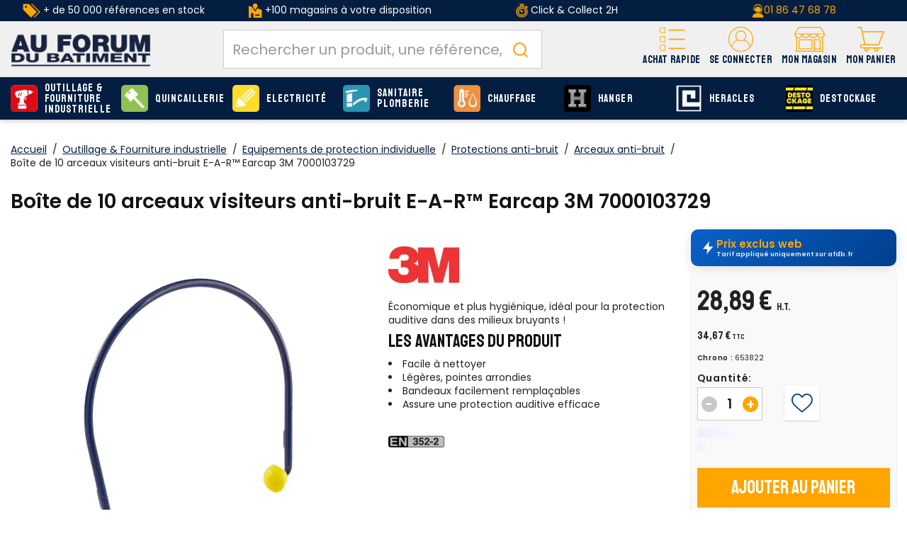

--- FILE ---
content_type: text/html;charset=utf-8
request_url: https://www.afdb.fr/3m-arceau-anti-bruit-e-r-earcap-3m-visiteur-7000103729_SKUM50888.html
body_size: 34717
content:
<!DOCTYPE html>
<html class="no-js" lang="fr"><head><script type="text/javascript">
window.gdprAppliesGlobally=true;
(function(){function n(){if(!window.frames.__cmpLocator){if(document.body&&document.body.firstChild){var e=document.body;var t=document.createElement("iframe");t.style.display="none";t.name="__cmpLocator";t.title="cmpLocator";e.insertBefore(t,e.firstChild)}else{setTimeout(n,5)}}}function e(e,t,n){if(typeof n!=="function"){return}
if(!window.__cmpBuffer){window.__cmpBuffer=[]}if(e==="ping"){n({gdprAppliesGlobally:window.gdprAppliesGlobally,cmpLoaded:false},true)}else{window.__cmpBuffer.push({command:e,parameter:t,callback:n})}}e.stub=true;function t(r){if(!window.__cmp||window.__cmp.stub!==true){return}if(!r.data){return}var a=typeof r.data==="string";var e;try{e=a?JSON.parse(r.data):r.data}catch(t){return}if(e.__cmpCall){var o=e.__cmpCall;window.__cmp(o.command,o.parameter,function(e,t){var n={__cmpReturn:{returnValue:e,success:t,callId:o.callId}};r.source.postMessage(a?JSON.stringify(n):n,"*")})}}if(typeof window.__cmp!=="function"){window.__cmp=e;if(window.addEventListener){window.addEventListener("message",t,false)}else{window.attachEvent("onmessage",t)}}n()})();(function(e){var t=document.createElement("script");t.id="spcloader";t.type="text/javascript";t.async=true;t.src="https://sdk.privacy-center.org/"+e+"/loader.js?target="+document.location.hostname;t.charset="utf-8";var n=document.getElementsByTagName("script")[0];
n.parentNode.insertBefore(t,n)})("f275e8f1-a5e8-484e-ae4e-978712ac8710");
</script>
<meta http-equiv="X-UA-Compatible" content="IE=edge">
<meta name="viewport" content="width=device-width, initial-scale=1">
<link rel="icon" type="image/x-icon" href="/INTERSHOP/static/WFS/AFDB-B2B-Site/-/-/fr_FR/assets/afdb/medias/favicon.ico">
<link rel="preconnect" href="https://fonts.gstatic.com">
<link rel="preconnect" href="https://www.googletagmanager.com">
<link rel="preconnect" href="https://cdnjs.cloudflare.com">
<link rel="preconnect" href="https://sdk.privacy-center.org"><meta name="robots" content="index,follow" /><title>Bo&icirc;te de 10 arceaux visiteurs anti-bruit E-A-R&trade; Earcap 3M 7000103729 - 3M - EC0100 | AFDB.fr</title><meta name="description" content="EN STOCK ! Bo&icirc;te de 10 arceaux visiteurs anti-bruit E-A-R&trade; Earcap 3M 7000103729 - 3M - EC0100 livr&eacute; en 24h sur chantier partout en France. Arceaux anti-bruit 3M au meilleur prix !" /><link rel="canonical" href="https://www.afdb.fr/3m-arceau-anti-bruit-e-r-earcap-3m-visiteur-7000103729_SKUM50888.html" /><script type="application/ld+json" data-qa="structuredDataProductSEO">
{
"@context": "https://schema.org/",
"@type": "Product",
"name": "Boîte de 10 arceaux visiteurs anti-bruit E-A-R™ Earcap 3M 7000103729",
"image": [

"https:\/\/res.cloudinary.com\/afdb\/image\/upload\/s--Q8Q90Wz9--\/c_pad,dpr_auto,f_auto,h_240,w_240\/v1\/afdb-fr\/AFD_37933__.jpeg"
],
"description": "<p>L'arceau 3M E-A-R™ Earcap à embouts sphériques est destiné à obturer l'entrée du conduit auditif afin de réduire l'exposition à des bruits dangereux. Il est idéal pour se protéger contre des niveaux de bruits modérés et peut être utilisé dans toutes les ambiances bruyantes en milieu industriel et particulièrement pour une exposition ponctuelle au bruit. Il peut être porté sous le menton ou derrière la nuque.<\/p>\n<p> <\/p>\n<p><b>Caractéristiques techniques :<\/b><\/p>\n<ul type=\"disc\">\n<li>Atténuation : 23 dB<\/li>\n<li>Arceau : polycarbonate<\/li>\n<li>Embouts : mousse de polyuréthane<\/li>\n<\/ul>\n<p> <\/p>\n<p><b>Utilisations :<\/b><\/p>\n<ul type=\"disc\">\n<li>Métallurgie<\/li>\n<li>Construction<\/li>\n<li>Industrie textile<\/li>\n<li>Industrie du bois<\/li>\n<li>Industrie Automobile<\/li>\n<li>Contrôle au poste de travail<\/li>\n<li>Travaux légers de génie civil<\/li>\n<li>Industrie chimique et pharmaceutique<\/li>\n<\/ul>",
"sku": "653822",
"mpn": "EC0100",
"gtin":"4046719348145",
"brand": {
"@type": "Brand",
"name": "3M"
},
"offers": {
"@type": "Offer",
"url": "https:\/\/www.afdb.fr\/3m-ec0100-boite-10-arceaux-visiteurs-anti-bruit-e-r-earcap-3m-7000103729_SKU653822.html", 

"priceCurrency": "EUR",
"price": "28.89",

"itemCondition": "https://schema.org/NewCondition",
"availability": "https://schema.org/InStock"
}
}
</script><script type="application/ld+json" data-qa="structuredDataBreadcrumbSEO">
{
"@context": "https://schema.org",
"@type": "BreadcrumbList",
"itemListElement": [
{
"@type": "ListItem",
"position": 1,
"name": "Accueil",
"item": "https:\/\/www.afdb.fr\/"
},
{
"@type": "ListItem",
"position": 2,
"name": "Outillage & Fourniture industrielle",
"item": "https:\/\/www.afdb.fr\/outillage-fourniture-industrielle_C54.html"
},
{
"@type": "ListItem",
"position": 3,
"name": "Equipements de protection individuelle",
"item": "https:\/\/www.afdb.fr\/outillage-fourniture-industrielle\/equipements-protection-individuelle_C54_55.html"
},
{
"@type": "ListItem",
"position": 4,
"name": "Protections anti-bruit",
"item": "https:\/\/www.afdb.fr\/outillage-fourniture-industrielle\/equipements-protection-individuelle\/protections-anti-bruit_C54_59.html"
},
{
"@type": "ListItem",
"position": 5,
"name": "Arceaux anti-bruit",
"item": "https:\/\/www.afdb.fr\/outillage-fourniture-industrielle\/equipements-protection-individuelle\/protections-anti-bruit\/arceaux-anti-bruit_C54_89.html"
}
]
}
</script><meta property="og:type" content="product">
<meta property="og:url" content="https:&#47;&#47;www.afdb.fr&#47;3m-ec0100-boite-10-arceaux-visiteurs-anti-bruit-e-r-earcap-3m-7000103729_SKU653822.html">
<meta property="og:title" content="Bo&icirc;te de 10 arceaux visiteurs anti-bruit E-A-R&trade; Earcap 3M 7000103729 - 3M - EC0100 | AFDB.fr sur afdb.Fr">
<meta property="og:site_name" content="Au Forum du B&acirc;timent - N&deg;1 de la serrurerie, quincaillerie et fournitures industrielles">
<meta property="og:description" content="EN STOCK ! Bo&icirc;te de 10 arceaux visiteurs anti-bruit E-A-R&trade; Earcap 3M 7000103729 - 3M - EC0100 livr&eacute; en 24h sur chantier partout en France. Arceaux anti-bruit 3M au meilleur prix !"><meta property="og:image" content="https:&#47;&#47;res.cloudinary.com&#47;afdb&#47;image&#47;upload&#47;s--Q8Q90Wz9--&#47;c_pad,dpr_auto,f_auto,h_240,w_240&#47;v1&#47;afdb-fr&#47;AFD_37933__.jpeg">
<meta property="og:image:width" content="240">
<meta property="og:image:height" content="240">
<meta property="og:image:alt" content="Bo&icirc;te de 10 arceaux visiteurs anti-bruit E-A-R&trade; Earcap 3M 7000103729 pas cher"><meta property="product:pretax_price:amount" content="28.89">
<meta property="product:pretax_price:currency" content="EUR"><meta property="product:price:amount" content="34.67">
<meta property="product:price:currency" content="EUR"><link rel="stylesheet" href="/INTERSHOP/static/WFS/AFDB-B2B-Site/-/-/fr_FR/assets/afdb/css/afdb.55a4a27c91bdd5efe41b.css"><script src="/INTERSHOP/static/WFS/AFDB-B2B-Site/-/-/fr_FR/assets/afdb/js/runtime.4bb5a9e2c2ced4c8949b.bundle.js"></script><script src="/INTERSHOP/static/WFS/AFDB-B2B-Site/-/-/fr_FR/assets/afdb/js/afdb.b3a6447fa6a95cd3a90c.bundle.js"></script>
<script>
$(document).ready(function(){
(function($) {
$.fn.bootstrapValidator.i18n.forbiddensymbols = $.extend($.fn.bootstrapValidator.i18n.forbiddensymbols || {}, {
'default': 'Your input contains forbidden symbols.'
});
$.fn.bootstrapValidator.validators.forbiddensymbols = {
enableByHtml5: function($field) {
return (undefined !== $field.attr('forbiddensymbols'));
},
/**
* Return true if and only if the input value is a valid name
*
* @param {BootstrapValidator} validator Validate plugin instance
* @param {jQuery} $field Field element
* @param {Object} [options]
* @returns {Boolean}
*/
validate: function(validator, $field, options) {
var value = $field.val();
if (value === '') {
return true;
}
var forbiddenSymbolsRegExp = /^[^\<\>\&\@\;\%\*\#\|\_\[\]\!\?\~\+\{\}\(\)\:]*$/;
return forbiddenSymbolsRegExp.test(value);
}
};
}(window.jQuery));
});
</script>





<script type="text/javascript">
if (typeof RetailShop === 'undefined') {var RetailShop = {}};
RetailShop.URLs = {};
RetailShop.URLs.getProductComponents = "https://www.afdb.fr/INTERSHOP/web/WFS/AFDB-B2B-Site/fr_FR/-/EUR/ViewProduct-RenderProductComponents?CatalogID=54&CategoryName=89"; // additional params: SKU, cid, [cid, cid, ...]
RetailShop.URLs.getRecommendedProducts = "https://www.afdb.fr/INTERSHOP/web/WFS/AFDB-B2B-Site/fr_FR/-/EUR/ViewProductRecommendation-Start"; // params: SKU, ContextViewId
RetailShop.URLs.getRecommendationSession = "https://www.afdb.fr/INTERSHOP/web/WFS/AFDB-B2B-Site/fr_FR/-/EUR/ViewProductRecommendation-GetSessionData"; // no params
RetailShop.URLs.loginPage = "https://www.afdb.fr/connexion.html";
const REST_WEB_ADAPTER = '/INTERSHOP/rest';
const CURRENT_DOMAIN = 'AFDB-B2B-Site';
const SERVER_GROUP = 'WFS';
const LOCALE = '';
window.USER_UUID = 'AFDB';
</script><!-- TrustBox script -->
<script type="text/javascript" src="//widget.trustpilot.com/bootstrap/v5/tp.widget.bootstrap.min.js" async></script>
<!-- End TrustBox script -->
<script type="application/ld+json">
{
"@context": "https://schema.org",
"@type": "WebSite",
"url": "https://www.afdb.fr/",
"potentialAction": {
"@type": "SearchAction",
"target": {
"@type": "EntryPoint",
"urlTemplate": "https://www.afdb.fr/INTERSHOP/web/WFS/AFDB-B2B-Site/fr_FR/-/EUR/ViewParametricSearch-SimpleOfferSearch?SearchTerm={search_term_string}" 
},
"query-input": "required name=search_term_string" 
}
}
</script><script type="text/javascript">
if (typeof RESTConfiguration === 'undefined')
{
var RESTConfiguration = {}
RESTConfigurationClass = function() {
var http = location.protocol.concat("//").concat(window.location.hostname);
this.AuthenticationToken = null;
this.BusinessPartnerNo = null;
this.CustomerNo = null;
this.Login = null;
this.WebServerSecureURL = null;
this.WebServerURL = null;
this.URLMappingRESTWebadapter = null;
this.URLMappingPipelineWebadapter = null;
this.Domain = null;
this.ServerGroup = null;
this.URLIdentifier = null;
this.LocaleID = null;
this.CurrencyCode = null;
this.CustomerTypeID = null;
this.URLMappingStaticWebadapter = null;
};
RESTConfigurationClass.prototype = {
get: function(index) {
return this[index];
},
set: function(index, value) {
this[index] = value;
},
getCurrentHost: function() {
return window.location.origin;
},
getWebUrl: function() {
return this.getCurrentHost() + this.URLMappingPipelineWebadapter + '/' + this.ServerGroup + '/' + this.Domain + '/' + this.LocaleID + '/' + this.URLIdentifier + '/' + this.CurrencyCode + '/';
},
getRESTUrl: function() {
return this.getCurrentHost() + this.URLMappingRESTWebadapter + '/' + this.ServerGroup + '/' + this.Domain + '/' + this.URLIdentifier;
},
getBaseRESTUrl: function() {
return this.getCurrentHost() + this.URLMappingRESTWebadapter + '/' + this.ServerGroup + '/' + this.Domain + '/-;loc=' + this.LocaleID + '/';
},
getStaticUrl: function() {
return this.URLMappingStaticWebadapter + '/' + this.ServerGroup + '/' + this.Domain + '/' + this.URLIdentifier + '/-/' + this.LocaleID + '/';
},
getRESTClientHost: function() {
return this.URLMappingRESTWebadapter + '/' + this.ServerGroup;
},
getRESTClientPrefix: function() {
return this.Domain + '/' + this.URLIdentifier;
},
getAuthenticationToken: function() {
return this.AuthenticationToken;
},
getCustomerUrlPart: function(accountAdmin) {
if (this.CustomerTypeID === 'PRIVATE' || accountAdmin === true) {
return 'customers/' + this.CustomerNo;
}else{
return 'customers/' + this.CustomerNo + '/users/' + this.Login;
}
},
getLocale: function(rewrite) {
if (typeof rewrite === 'undefined') {
return this.LocaleID;
}else{
return this.LocaleID.replace('_','-');
}
},
getLang: function() {
return this.LocaleID.split('_')[0];
},
getLocalizationsUrl: function(id) {
if (typeof id !== 'undefined' && typeof id === 'string') {
return this.getStaticUrl() + 'js/localizations/' + id + '-' + RESTConfiguration.LocaleID + '.json'
}
return this.getStaticUrl() + 'js/localizations/'
},
getLocalizationProperties: function(topic, locale) {
if (typeof locale === 'undefined') {
var locale = this.getLocale();
}
var promise = $.getJSON(this.getWebUrl() + 'ViewLocalization-Get?topic='+topic+'&locale='+locale).then(function(data) {
var localizationProperties = {};
localizationProperties[RESTConfiguration.getLocale()] = data;
return localizationProperties;
});
return promise;
}
};
};
RESTConfiguration = new RESTConfigurationClass();

RESTConfiguration.set('AuthenticationToken', 'encryption0@PBEWithMD5AndTripleDES:hfxs7Rq4H5o=|vMDPQvxaNqoyZrL5CknRKaiJQHmVWv5xAyrDrVsLFPERxEetR3g7uYJ3n1zsywmy');

RESTConfiguration.set('WebServerSecureURL', 'https://ish26-afdbticmprod-lv.northeurope.cloudapp.azure.com:443')

RESTConfiguration.set('WebServerURL', 'http://ish26-afdbticmprod-lv.northeurope.cloudapp.azure.com:80')

RESTConfiguration.set('URLMappingRESTWebadapter', '/INTERSHOP/rest')

RESTConfiguration.set('URLMappingPipelineWebadapter', '/INTERSHOP/web')

RESTConfiguration.set('Domain', 'AFDB-B2B-Site')

RESTConfiguration.set('ServerGroup', 'WFS')

RESTConfiguration.set('URLIdentifier', '-')

RESTConfiguration.set('LocaleID', 'fr_FR')

RESTConfiguration.set('CurrencyCode', 'EUR')

RESTConfiguration.set('URLMappingStaticWebadapter', '/INTERSHOP/static')

RESTConfiguration.set("MoneyFormat", {

"EUR_EURO_LONG": { precision: 2, decimal: ",", thousand: " ", format: { pos: "%v €", neg: "- %v €" } },
"EUR_MONEY_LONG": { precision: 2, decimal: ",", thousand: " ", format: { pos: "%v €", neg: "- %v €" } },
"EUR_EURO_COMBINED": { precision: 2, decimal: ",", thousand: " ", format: { pos: "%v €", neg: "- %v €" } },
"EUR_MONEY_INPUT": { precision: 2, decimal: ",", thousand: " ", format: { pos: "%v", neg: "-%v" } },
"EUR_MONEY_SHORT": { precision: 2, decimal: ",", thousand: " ", format: { pos: "%v", neg: "- %v" } },
"EUR_EURO_SHORT": { precision: 2, decimal: ",", thousand: " ", format: { pos: "%v", neg: "- %v" } }
});

RESTConfiguration.set("DateFormat", {

"DATE_INPUT": "dd/MM/yyyy"
,
"TIME_INPUT": "HH:mm"
,
"DATE_TIME_INPUT": "dd/MM/yyyy HH:mm"
,
"DATE_SHORT": "dd/MM/yyyy"
,
"DATE_TIME": "HH:mm:ss"
,
"DATE_LONG": "dd/MM/yyyy"

});
</script><!-- import googlefont -->
<link href="https://fonts.googleapis.com/css?family=Poppins:400,500,600|Staatliches&display=swap" rel="stylesheet">
<!-- import googlefont -->
<link href="https://fonts.googleapis.com/css2?family=Barlow:wght@400;700&display=swap" rel="stylesheet"><style type="text/css">.main-navigation .main-navigation-list .category-level1>a {line-height: 15px;}

.icon-retrait1j:before{
  background-color : red!important;

}


.footer-top>.container-fluid >.row >.col-md-9 {
  flex: 0 0 100%;
        max-width: 100%;
}</style><script type="text/javascript">
window.cssDir = "/INTERSHOP/static/WFS/AFDB-B2B-Site/-/-/fr_FR/css/";
window.imgDir = "/INTERSHOP/static/WFS/AFDB-B2B-Site/-/-/fr_FR/images/";
</script>









<!-- Google Tag Manager -->
<script>(function(w,d,s,l,i){w[l]=w[l]||[];w[l].push({'gtm.start':
new Date().getTime(),event:'gtm.js'});var f=d.getElementsByTagName(s)[0],
j=d.createElement(s),dl=l!='dataLayer'?'&l='+l:'';j.async=true;j.src=
'//www.googletagmanager.com/gtm.js?id='+i+dl;f.parentNode.insertBefore(j,f);
})(window,document,'script','dataLayer','GTM-WF8FZ8');</script>
<!-- End Google Tag Manager --> <script type="text/javascript">
window.dataLayer = window.dataLayer || [];
dataLayer.push({
"env": {
"name": "prod_live"
}
});
</script></head>
<body 
data-spy="scroll" data-target=".navbar" data-offset="250" 
><noscript>
<iframe src="//www.googletagmanager.com/ns.html?id=GTM-WF8FZ8"
height="0" width="0" style="display:none;visibility:hidden"></iframe>
</noscript><noscript>
<div class="system-notification">
<div class="container">
<div class="row">
<div class="col-sm-12">
<div class="system-notification-icon">
</div>
<div class="system-notification-text">
<p>Il semble que JavaScript est d&eacute;sactiv&eacute; dans votre navigateur.</p>
<p>Pour utiliser ce site Web, JavaScript doit être activé dans votre navigateur.</p>
<p>Veuillez activer JavaScript et recharger cette page.</p>
</div>
</div>
</div>
</div>
</div>
</noscript><div id="disabled-cookies-warning" style="display: none;">
<div class="system-notification">
<div class="container">
<div class="row">
<div class="col-sm-12">
<div class="system-notification-icon">
</div>
<div class="system-notification-text">
<p>Il semble que votre navigateur a d&eacute;sactiv&eacute; les cookies.</p>
<p>Le site Web exige que votre navigateur active les cookies pour ouvrir une session.</p>
<p>Veuillez activer les cookies et recharger cette page.</p>
</div>
</div>
</div>
</div>
</div>
<script type="text/javascript">
(function cookieTest(){
var name = 'cookie_test';
if(location.protocol == 'https:') {
document.cookie = name + '=; Secure; SameSite=None;';
} else {
document.cookie = name + '=;';
}
if (document.cookie.indexOf(name) == -1) {
$('#disabled-cookies-warning').show();
}
document.cookie = name + '=; expires=Thu, 01-Jan-70 00:00:01 GMT;';
})();
</script>
</div><header data-testing-id="page-header" class="top xs:mb-5 sm:mb-5"><div class="freestyle"><div class="hidden-xs " style="background-color: #031e41; text-align: center; vertical-align: middle; padding-top: 5px; padding-bottom: 5px;">
<table style="vertical-align: middle; height: 100%;" width="100%">
<tbody style="vertical-align: middle;">
<tr>
<td class="hidden-sm hidden-xs" style="color: #ffffff; text-align: center; height: 100%;" width="25%"><img src="https://res.cloudinary.com/afdb/image/upload/c_scale,h_20/v1629203505/afdb-fr/reassurance_header/offre_pdt.png" alt="offre_pdt" width="25" height="20" /> + de 50 000 références en stock</td>
<td class="hidden-sm hidden-xs" style="color: #ffffff; height: 100%; vertical-align: middle;" width="25%"><img src="https://res.cloudinary.com/afdb/image/upload/c_scale,h_20/v1629126222/afdb-fr/reassurance_header/shop2.png" alt="shop" /> +100 magasins à votre disposition</td>
<td style="color: #ffffff; height: 100%;" width="25%"><img title="liv" src="https://res.cloudinary.com/afdb/image/upload/c_scale,h_20/v1629126224/afdb-fr/reassurance_header/liv_express.png" alt="" width="17" height="20" /> Click &amp; Collect 2H</td>
<td style="color: #ffffff!important; text-align: center; height: 100%; vertical-align: middle;" width="25%"><img title="tel" src="https://res.cloudinary.com/afdb/image/upload/c_scale,h_20/v1629126222/afdb-fr/reassurance_header/tel.png" alt="" width="17" height="20" /><a href="tel:+33186476878">01 86 47 68 78</a></td>
</tr>
</tbody>
</table>
</div></div><script type="text/javascript">
var _cms = new Object();
_cms.webRoot = "/INTERSHOP/static/WFS/AFDB-B2B-Site/-/-/fr_FR";
_cms.contentURL = "/INTERSHOP/static/WFS/AFDB-B2B-Site/-/-/fr_FR/";
</script><div class="UDPC"><script type="text/javascript">const footerCol = document.querySelector('#section-footer .col-md-9');
if (footerCol) {
  footerCol.classList.remove('col-md-9');
}</script></div><script type="text/javascript">
var _cms = new Object();
_cms.webRoot = "/INTERSHOP/static/WFS/AFDB-B2B-Site/-/-/fr_FR";
_cms.contentURL = "/INTERSHOP/static/WFS/AFDB-B2B-Site/-/-/fr_FR/";
</script><div class="UDPC"><script type="text/javascript">(function() {
  'use strict';
  
  const CONFIG = {
    imageUrl: 'https://res.cloudinary.com/afdb/image/upload/v1768228869/afdb-fr/Page%20Eco%20responsable/Picto_eco-responsable_Picto_%C3%A9co-responsable_1.png',
    targetPage: '/developpement-durable_cms.html',
    operationValue: 'ecoafdb_resp',
    debugMode: true
  };

  let badgesProcessed = false;

  function log(message, data) {
    if (CONFIG.debugMode) {
      console.log('%c[EcoBadge] ' + message, 'color: blue; font-weight: bold', data || '');
    }
  }

  function createEcoBadgeListing() {
    const badge = document.createElement('div');
    badge.className = 'eco-badge-listing';
    badge.style.cssText = 'position: absolute !important; bottom: 10px !important; right: 10px !important; z-index: 9999 !important; width: 40px !important; height: 40px !important;';
    badge.innerHTML = '<img src="' + CONFIG.imageUrl + '" alt="Produit eco-responsable" style="width: 100%; height: 100%; object-fit: contain; display: block;">';
    return badge;
  }

  function createEcoBadgeProduct() {
    const badge = document.createElement('a');
    badge.href = CONFIG.targetPage;
    badge.className = 'eco-badge-product';
    badge.style.cssText = 'position: absolute !important; top: 10px !important; right: 10px !important; z-index: 9999 !important; width: 60px !important; height: 60px !important; display: block !important;';
    badge.innerHTML = '<img src="' + CONFIG.imageUrl + '" alt="Produit eco-responsable" style="width: 100%; height: 100%; object-fit: contain; display: block;">';
    return badge;
  }

  function getEcoProductsFromDataLayer() {
    if (typeof window.dataLayer === 'undefined') {
      log('dataLayer undefined');
      return [];
    }

    log('=== ANALYSE COMPLETE DU DATALAYER ===');
    log('Nombre total items:', window.dataLayer.length);

    const ecoProducts = [];
    
    window.dataLayer.forEach(function(item, index) {
      log('Item ' + index + ':', item);
      
      if (item.event === 'Product_Impressions' && item.ecommerce && item.ecommerce.impressions) {
        log('>> FOUND Product_Impressions avec ' + item.ecommerce.impressions.length + ' produits');
        item.ecommerce.impressions.forEach(function(product) {
          log('  Produit: id=' + product.id + ', operation=' + product.operation);
          if (product.operation && product.operation.indexOf(CONFIG.operationValue) !== -1) {
            ecoProducts.push({
              id: product.id,
              name: product.name
            });
            log('  >> ECO PRODUIT AJOUTE');
          }
        });
      }
      
      if (item.event === 'Product_Detail' && item.ecommerce && item.ecommerce.detail && item.ecommerce.detail.products) {
        log('>> FOUND Product_Detail avec ' + item.ecommerce.detail.products.length + ' produits');
        item.ecommerce.detail.products.forEach(function(product) {
          log('  Produit: id=' + product.id + ', operation=' + product.operation);
          if (product.operation && product.operation.indexOf(CONFIG.operationValue) !== -1) {
            ecoProducts.push({
              id: product.id,
              name: product.name
            });
            log('  >> ECO PRODUIT AJOUTE');
          }
        });
      }
    });

    log('=== FIN ANALYSE - ' + ecoProducts.length + ' produits eco ===');
    return ecoProducts;
  }

  function addBadgesToProductListing() {
    if (badgesProcessed) {
      log('Badges deja traites');
      return;
    }

    log('=== AJOUT BADGES LISTING ===');
    
    const ecoProducts = getEcoProductsFromDataLayer();
    
    if (ecoProducts.length === 0) {
      log('Aucun produit eco trouve');
      return;
    }

    log('Produits eco a traiter:', ecoProducts);

    const productLinks = document.querySelectorAll('a[href*="_SKU"]');
    log('Nombre de liens produits: ' + productLinks.length);

    let badgesAdded = 0;

    productLinks.forEach(function(link) {
      const match = link.href.match(/_SKU(\d+)/);
      if (!match) return;
      
      const productId = match[1];
      const isEco = ecoProducts.some(function(p) { return p.id === productId; });

      if (isEco) {
        const productElement = link.closest('.product-tile') || 
                              link.closest('.product-item') || 
                              link.closest('[class*="product"]') ||
                              link.parentElement.parentElement;

        if (productElement && !productElement.querySelector('.eco-badge-listing')) {
          log('Ajout badge sur ' + productId);
          
          const position = getComputedStyle(productElement).position;
          if (position === 'static') {
            productElement.style.position = 'relative';
          }
          
          const badge = createEcoBadgeListing();
          productElement.appendChild(badge);
          badgesAdded++;
        }
      }
    });

    log('*** ' + badgesAdded + ' badges ajoutes ***');
    badgesProcessed = true;
  }

  function addBadgeToProductPage() {
    if (badgesProcessed) {
      log('Badge deja traite');
      return;
    }

    log('=== AJOUT BADGE PAGE PRODUIT ===');
    
    const ecoProducts = getEcoProductsFromDataLayer();
    
    if (ecoProducts.length === 0) {
      log('Produit non eco');
      return;
    }

    log('Produit eco detecte');

    const selectors = [
      '.product-image-container',
      '[class*="image-container"]',
      '.product-primary-image',
      'picture',
      '.image-viewer'
    ];

    for (let i = 0; i < selectors.length; i++) {
      const imageContainer = document.querySelector(selectors[i]);
      
      if (imageContainer && !imageContainer.querySelector('.eco-badge-product')) {
        log('Container trouve: ' + selectors[i]);
        
        const position = getComputedStyle(imageContainer).position;
        if (position === 'static') {
          imageContainer.style.position = 'relative';
        }
        
        const badge = createEcoBadgeProduct();
        imageContainer.appendChild(badge);
        log('*** BADGE AJOUTE ***');
        badgesProcessed = true;
        return;
      }
    }
  }

  function processPage() {
    log('>>> TRAITEMENT PAGE <<<');
    
    const isProductPage = window.location.href.indexOf('_SKU') !== -1;
    const isListingPage = window.location.href.indexOf('ProductPaging') !== -1 || 
                          window.location.href.indexOf('ViewStandardCatalog') !== -1;

    if (isProductPage) {
      log('Mode: PAGE PRODUIT');
      addBadgeToProductPage();
    } else if (isListingPage) {
      log('Mode: PAGE LISTING');
      addBadgesToProductListing();
    }
  }

  function init() {
    log('========================================');
    log('INITIALISATION ECOBADGE');
    log('========================================');
    
    // Ecouter TOUS les ajouts au dataLayer
    if (typeof window.dataLayer !== 'undefined') {
      const originalPush = window.dataLayer.push;
      window.dataLayer.push = function() {
        const result = originalPush.apply(this, arguments);
        const newItem = arguments[0];
        
        // Logger TOUS les événements
        log('!!! NOUVEAU EVENT DATALAYER: ' + (newItem ? newItem.event : 'unknown'), newItem);
        
        if (newItem && (newItem.event === 'Product_Impressions' || newItem.event === 'Product_Detail')) {
          log('!!! EVENEMENT PRODUIT DETECTE !!!');
          setTimeout(processPage, 500);
        }
        
        return result;
      };
      log('Listener dataLayer active');
    }

    // Tentatives regulieres
    setTimeout(processPage, 3000);
    setTimeout(processPage, 5000);
    setTimeout(processPage, 7000);
    setTimeout(processPage, 10000);
    setTimeout(processPage, 15000);
  }

  if (document.readyState === 'loading') {
    document.addEventListener('DOMContentLoaded', init);
  } else {
    init();
  }
})();</script></div><div class="mid-header">
<nav class="container container-full">
<div class="row relative">
<div class="col-xs-12">
<a rel="home" href="https://www.afdb.fr/" class="visible-xs visible-sm mobile-logo text-center pr-0 absolute left-1/2 -translate-x-1/2 mt-2 z-10"><img src="/INTERSHOP/static/WFS/AFDB-B2B-Site/-/-/fr_FR/assets/afdb/medias/logo.png" alt="AU FORUM DU BATIMENT : Plus Proche, Plus Pro" loading="lazy" fetchpriority="low"></a>
<div class="logo-wrapper hidden md:block"><a rel="home" href="https://www.afdb.fr/"><img src="/INTERSHOP/static/WFS/AFDB-B2B-Site/-/-/fr_FR/assets/afdb/medias/logo.png" alt="AU FORUM DU BATIMENT : Plus Proche, Plus Pro" loading="lazy" fetchpriority="low"></a></div>
<div class="header-wrapper flex flex-col-reverse md:flex-row">
<div class="search-container header-search-container"><div data-nodemove-spot="md-lg:searckbox"></div>
<div id="algoliasearch-searchbox" class="flex w-full">
<div class="aa-Autocomplete" data-algoliasearch-searchbox-pattern>
<form class="aa-Form" action="" role="search">
<div class="aa-InputWrapperPrefix">
<label class="aa-Label" for="">
<button class="aa-SubmitButton" type="submit" title="Submit">
<svg class="aa-SubmitIcon" viewBox="0 0 24 24" width="20" height="20" fill="currentColor"><path d="M16.041 15.856c-0.034 0.026-0.067 0.055-0.099 0.087s-0.060 0.064-0.087 0.099c-1.258 1.213-2.969 1.958-4.855 1.958-1.933 0-3.682-0.782-4.95-2.050s-2.050-3.017-2.050-4.95 0.782-3.682 2.050-4.95 3.017-2.050 4.95-2.050 3.682 0.782 4.95 2.050 2.050 3.017 2.050 4.95c0 1.886-0.745 3.597-1.959 4.856zM21.707 20.293l-3.675-3.675c1.231-1.54 1.968-3.493 1.968-5.618 0-2.485-1.008-4.736-2.636-6.364s-3.879-2.636-6.364-2.636-4.736 1.008-6.364 2.636-2.636 3.879-2.636 6.364 1.008 4.736 2.636 6.364 3.879 2.636 6.364 2.636c2.125 0 4.078-0.737 5.618-1.968l3.675 3.675c0.391 0.391 1.024 0.391 1.414 0s0.391-1.024 0-1.414z"></path></svg>
</button>
</label>
<div class="aa-LoadingIndicator" hidden="">
<svg class="aa-LoadingIcon" viewBox="0 0 100 100" width="20" height="20"><circle cx="50" cy="50" fill="none" r="35" stroke="currentColor" stroke-dasharray="164.93361431346415 56.97787143782138" stroke-width="6"><animateTransform attributeName="transform" type="rotate" repeatCount="indefinite" dur="1s" values="0 50 50;90 50 50;180 50 50;360 50 50" keyTimes="0;0.40;0.65;1"></animateTransform></circle></svg>
</div>
</div>
<div class="aa-InputWrapper">
<input class="aa-Input" id="" placeholder="Rechercher un produit, une référence, une marque" type="search">
</div>
<div class="aa-InputWrapperSuffix">
<button class="aa-ClearButton" type="reset" title="Clear" hidden="">
<svg class="aa-ClearIcon" viewBox="0 0 24 24" width="18" height="18" fill="currentColor"><path d="M5.293 6.707l5.293 5.293-5.293 5.293c-0.391 0.391-0.391 1.024 0 1.414s1.024 0.391 1.414 0l5.293-5.293 5.293 5.293c0.391 0.391 1.024 0.391 1.414 0s0.391-1.024 0-1.414l-5.293-5.293 5.293-5.293c0.391-0.391 0.391-1.024 0-1.414s-1.024-0.391-1.414 0l-5.293 5.293-5.293-5.293c-0.391-0.391-1.024-0.391-1.414 0s-0.391 1.024 0 1.414z"></path></svg>
</button>
</div>
</form>
</div>
</div></div>
<div class="header-nav w-full md:w-auto flex justify-between items-center md:block md:absolute md:h-auto h-[50px] static">
<div class="md:hidden">
<a class="flex flex-col items-center justify-center pt-2.5" data-panels-trigger="panels_nav" role="button">
<span class="icon icon-burger"></span>
<span class="font-staatliches text-12 text-yellow">Menu</span>
</a>
</div>
<div class="hidden">
<ul data-panels-target="navigation">
<li class="level-li">
<a class="level-all btn btn-primary" href="https://www.afdb.fr/produits.html">Voir tous les produits</a>
</li>




<li class="category-level1 dropdown level-li"><a class="level-a-54 level-a" href="https://www.afdb.fr/outillage-fourniture-industrielle_C54.html" data-testing-id="54-link" data-depth="0" data-parent="Nos produits" data-current="Outillage &amp; Fourniture industrielle" data-item="true">
<img class="icon hidden-xs hidden-sm" src="https://res.cloudinary.com/afdb/image/upload/s--UDk3OP5b--/c_pad,dpr_auto,f_auto,h_55,w_55/v1/category/outillage.svg" alt="Outillage &amp; Fourniture industrielle" width="55" height="55" onerror="this.src='https:&#47;&#47;res.cloudinary.com&#47;afdb&#47;image&#47;upload&#47;s--94j6KtGL--&#47;c_pad,dpr_auto,f_auto,h_55,w_55&#47;v1&#47;afdb-fr&#47;fallback.png';this.onerror=null;"/>Outillage &amp; Fourniture industrielle<span class="next icon-arrow-right visible-xs visible-sm" data-next="true" aria-hidden="true"></span></a><ul class="wrapper-level1 dropdown-menu">
<div class="container container-full">
<div class="row">
<div class="col-sm-9 col-md-10">
<div class="flex flex-wrap row">




<ul class="1 "> 
<li class="col-sm-12 category-level2 level-li 1-item">
<a class="level-a  level-a-next" href="https://www.afdb.fr/outillage-fourniture-industrielle/outillage-electrique_C54_15779.html" data-parent="Outillage &amp; Fourniture industrielle" data-current="Outillage &eacute;lectrique">
<span class="img">
<img src="https://res.cloudinary.com/afdb/image/upload/s--a1U-jY81--/c_pad,dpr_auto,f_auto,h_70,w_70/v1/category/perfo_bosch_4x.png" width="70" height="70" onerror="this.src='https:&#47;&#47;res.cloudinary.com&#47;afdb&#47;image&#47;upload&#47;s--2LHgPRgH--&#47;c_pad,dpr_auto,f_auto,h_70,w_70&#47;v1&#47;afdb-fr&#47;fallback.png';this.onerror=null;" loading="lazy" fetchpriority="low">
</span>
<span class="infos">Outillage &eacute;lectrique<span>(4 738 produits)</span>
</span>
</a>
</li> 
<li class="col-sm-12 category-level2 level-li 1-item">
<a class="level-a  level-a-next" href="https://www.afdb.fr/outillage-fourniture-industrielle/outillage-pneumatique_C54_58967.html" data-parent="Outillage &amp; Fourniture industrielle" data-current="Outillage pneumatique">
<span class="img">
<img src="https://res.cloudinary.com/afdb/image/upload/s--d5MF3Nle--/c_pad,dpr_auto,f_auto,h_70,w_70/v1/category/pneumatique_4x.png" width="70" height="70" onerror="this.src='https:&#47;&#47;res.cloudinary.com&#47;afdb&#47;image&#47;upload&#47;s--2LHgPRgH--&#47;c_pad,dpr_auto,f_auto,h_70,w_70&#47;v1&#47;afdb-fr&#47;fallback.png';this.onerror=null;" loading="lazy" fetchpriority="low">
</span>
<span class="infos">Outillage pneumatique<span>(197 produits)</span>
</span>
</a>
</li> 
<li class="col-sm-12 category-level2 level-li 1-item">
<a class="level-a  level-a-next" href="https://www.afdb.fr/outillage-fourniture-industrielle/outils-coupants-abrasifs_C54_72306.html" data-parent="Outillage &amp; Fourniture industrielle" data-current="Outils coupants et abrasifs">
<span class="img">
<img src="https://res.cloudinary.com/afdb/image/upload/s--8lVf_0_x--/c_pad,dpr_auto,f_auto,h_70,w_70/v1/category/outilsCoupants_02x.jpg" width="70" height="70" onerror="this.src='https:&#47;&#47;res.cloudinary.com&#47;afdb&#47;image&#47;upload&#47;s--2LHgPRgH--&#47;c_pad,dpr_auto,f_auto,h_70,w_70&#47;v1&#47;afdb-fr&#47;fallback.png';this.onerror=null;" loading="lazy" fetchpriority="low">
</span>
<span class="infos">Outils coupants et abrasifs<span>(1 129 produits)</span>
</span>
</a>
</li> 
<li class="col-sm-12 category-level2 level-li 1-item">
<a class="level-a  level-a-next" href="https://www.afdb.fr/outillage-fourniture-industrielle/outillage-mains_C54_72334.html" data-parent="Outillage &amp; Fourniture industrielle" data-current="Outillage &agrave; mains">
<span class="img">
<img src="https://res.cloudinary.com/afdb/image/upload/s--hP7sNGWM--/c_pad,dpr_auto,f_auto,h_70,w_70/v1/category/outillageMain_02x.jpg" width="70" height="70" onerror="this.src='https:&#47;&#47;res.cloudinary.com&#47;afdb&#47;image&#47;upload&#47;s--2LHgPRgH--&#47;c_pad,dpr_auto,f_auto,h_70,w_70&#47;v1&#47;afdb-fr&#47;fallback.png';this.onerror=null;" loading="lazy" fetchpriority="low">
</span>
<span class="infos">Outillage &agrave; mains<span>(1 885 produits)</span>
</span>
</a>
</li> 
<li class="col-sm-12 category-level2 level-li 1-item">
<a class="level-a  level-a-next" href="https://www.afdb.fr/outillage-fourniture-industrielle/outillage-general_C54_3236.html" data-parent="Outillage &amp; Fourniture industrielle" data-current="Outillage g&eacute;n&eacute;ral">
<span class="img">
<img src="https://res.cloudinary.com/afdb/image/upload/s---eX9tBdw--/c_pad,dpr_auto,f_auto,h_70,w_70/v1/category/generale_4x.png" width="70" height="70" onerror="this.src='https:&#47;&#47;res.cloudinary.com&#47;afdb&#47;image&#47;upload&#47;s--2LHgPRgH--&#47;c_pad,dpr_auto,f_auto,h_70,w_70&#47;v1&#47;afdb-fr&#47;fallback.png';this.onerror=null;" loading="lazy" fetchpriority="low">
</span>
<span class="infos">Outillage g&eacute;n&eacute;ral<span>(1 843 produits)</span>
</span>
</a>
</li> 
<li class="col-sm-12 category-level2 level-li 1-item">
<a class="level-a  level-a-next" href="https://www.afdb.fr/outillage-fourniture-industrielle/outillage-espaces-verts_C54_70131.html" data-parent="Outillage &amp; Fourniture industrielle" data-current="Outillage espaces verts">
<span class="img">
<img src="https://res.cloudinary.com/afdb/image/upload/s--3PdvFCLn--/c_pad,dpr_auto,f_auto,h_70,w_70/v1/category/outil_jardin_02x" width="70" height="70" onerror="this.src='https:&#47;&#47;res.cloudinary.com&#47;afdb&#47;image&#47;upload&#47;s--2LHgPRgH--&#47;c_pad,dpr_auto,f_auto,h_70,w_70&#47;v1&#47;afdb-fr&#47;fallback.png';this.onerror=null;" loading="lazy" fetchpriority="low">
</span>
<span class="infos">Outillage espaces verts<span>(2 667 produits)</span>
</span>
</a>
</li> 
<li class="col-sm-12 category-level2 level-li 1-item">
<a class="level-a  level-a-next" href="https://www.afdb.fr/outillage-fourniture-industrielle/soudage_C54_58968.html" data-parent="Outillage &amp; Fourniture industrielle" data-current="Soudage">
<span class="img">
<img src="https://res.cloudinary.com/afdb/image/upload/s---GVdHVgw--/c_pad,dpr_auto,f_auto,h_70,w_70/v1/category/soudage_4x.png" width="70" height="70" onerror="this.src='https:&#47;&#47;res.cloudinary.com&#47;afdb&#47;image&#47;upload&#47;s--2LHgPRgH--&#47;c_pad,dpr_auto,f_auto,h_70,w_70&#47;v1&#47;afdb-fr&#47;fallback.png';this.onerror=null;" loading="lazy" fetchpriority="low">
</span>
<span class="infos">Soudage<span>(571 produits)</span>
</span>
</a>
</li> 
<li class="col-sm-12 category-level2 level-li 1-item">
<a class="level-a  level-a-next" href="https://www.afdb.fr/outillage-fourniture-industrielle/equipements-manutention_C54_3237.html" data-parent="Outillage &amp; Fourniture industrielle" data-current="Equipements &amp; Manutention">
<span class="img">
<img src="https://res.cloudinary.com/afdb/image/upload/s--oLa1LD-o--/c_pad,dpr_auto,f_auto,h_70,w_70/v1/category/equipement-manutention_4x.png" width="70" height="70" onerror="this.src='https:&#47;&#47;res.cloudinary.com&#47;afdb&#47;image&#47;upload&#47;s--2LHgPRgH--&#47;c_pad,dpr_auto,f_auto,h_70,w_70&#47;v1&#47;afdb-fr&#47;fallback.png';this.onerror=null;" loading="lazy" fetchpriority="low">
</span>
<span class="infos">Equipements &amp; Manutention<span>(613 produits)</span>
</span>
</a>
</li> 
<li class="col-sm-12 category-level2 level-li 1-item">
<a class="level-a  level-a-next" href="https://www.afdb.fr/outillage-fourniture-industrielle/assemblages-fixations_C54_3241.html" data-parent="Outillage &amp; Fourniture industrielle" data-current="Assemblages &amp; Fixations">
<span class="img">
<img src="https://res.cloudinary.com/afdb/image/upload/s--0GfU0KYv--/c_pad,dpr_auto,f_auto,h_70,w_70/v1/category/assemblage_4x.png" width="70" height="70" onerror="this.src='https:&#47;&#47;res.cloudinary.com&#47;afdb&#47;image&#47;upload&#47;s--2LHgPRgH--&#47;c_pad,dpr_auto,f_auto,h_70,w_70&#47;v1&#47;afdb-fr&#47;fallback.png';this.onerror=null;" loading="lazy" fetchpriority="low">
</span>
<span class="infos">Assemblages &amp; Fixations<span>(790 produits)</span>
</span>
</a>
</li> 
<li class="col-sm-12 category-level2 level-li 1-item">
<a class="level-a  level-a-next" href="https://www.afdb.fr/outillage-fourniture-industrielle/consommables-produits-maintenance_C54_3239.html" data-parent="Outillage &amp; Fourniture industrielle" data-current="Consommables Produits de maintenance">
<span class="img">
<img src="https://res.cloudinary.com/afdb/image/upload/s--yFvRMr_H--/c_pad,dpr_auto,f_auto,h_70,w_70/v1/category/consommables_02x.png" width="70" height="70" onerror="this.src='https:&#47;&#47;res.cloudinary.com&#47;afdb&#47;image&#47;upload&#47;s--2LHgPRgH--&#47;c_pad,dpr_auto,f_auto,h_70,w_70&#47;v1&#47;afdb-fr&#47;fallback.png';this.onerror=null;" loading="lazy" fetchpriority="low">
</span>
<span class="infos">Consommables Produits de maintenance<span>(519 produits)</span>
</span>
</a>
</li> 
<li class="col-sm-12 category-level2 level-li 1-item">
<a class="level-a  level-a-next" href="https://www.afdb.fr/outillage-fourniture-industrielle/produits-maintenance_C54_3240.html" data-parent="Outillage &amp; Fourniture industrielle" data-current="Produits de maintenance">
<span class="img">
<img src="https://res.cloudinary.com/afdb/image/upload/s--ru_Gc_My--/c_pad,dpr_auto,f_auto,h_70,w_70/v1/category/maintenance_4x.png" width="70" height="70" onerror="this.src='https:&#47;&#47;res.cloudinary.com&#47;afdb&#47;image&#47;upload&#47;s--2LHgPRgH--&#47;c_pad,dpr_auto,f_auto,h_70,w_70&#47;v1&#47;afdb-fr&#47;fallback.png';this.onerror=null;" loading="lazy" fetchpriority="low">
</span>
<span class="infos">Produits de maintenance<span>(346 produits)</span>
</span>
</a>
</li> 
<li class="col-sm-12 category-level2 level-li 1-item">
<a class="level-a  level-a-next" href="https://www.afdb.fr/outillage-fourniture-industrielle/hygiene-securite_C54_56.html" data-parent="Outillage &amp; Fourniture industrielle" data-current="Hygi&egrave;ne &amp; S&eacute;curit&eacute;">
<span class="img">
<img src="https://res.cloudinary.com/afdb/image/upload/s--Buy-X1yk--/c_pad,dpr_auto,f_auto,h_70,w_70/v1/category/hygi%C3%A8ne_4x.png" width="70" height="70" onerror="this.src='https:&#47;&#47;res.cloudinary.com&#47;afdb&#47;image&#47;upload&#47;s--2LHgPRgH--&#47;c_pad,dpr_auto,f_auto,h_70,w_70&#47;v1&#47;afdb-fr&#47;fallback.png';this.onerror=null;" loading="lazy" fetchpriority="low">
</span>
<span class="infos">Hygi&egrave;ne &amp; S&eacute;curit&eacute;<span>(516 produits)</span>
</span>
</a>
</li> 
<li class="col-sm-12 category-level2 level-li 1-item">
<a class="level-a  level-a-next" href="https://www.afdb.fr/outillage-fourniture-industrielle/equipements-protection-individuelle_C54_55.html" data-parent="Outillage &amp; Fourniture industrielle" data-current="Equipements de protection individuelle">
<span class="img">
<img src="https://res.cloudinary.com/afdb/image/upload/s--J-XuFcyN--/c_pad,dpr_auto,f_auto,h_70,w_70/v1/category/protection_individuelle_4x.png" width="70" height="70" onerror="this.src='https:&#47;&#47;res.cloudinary.com&#47;afdb&#47;image&#47;upload&#47;s--2LHgPRgH--&#47;c_pad,dpr_auto,f_auto,h_70,w_70&#47;v1&#47;afdb-fr&#47;fallback.png';this.onerror=null;" loading="lazy" fetchpriority="low">
</span>
<span class="infos">Equipements de protection individuelle<span>(1 022 produits)</span>
</span>
</a>
</li></ul></div>
<div class="row">
<div class="text-right col-xs-12">
<a class="btn btn-default" href="https://www.afdb.fr/outillage-fourniture-industrielle_C54.html">Voir toutes les catégories</a>
</div>
</div>
</div>
<div class="col-sm-3 col-md-2 navigation-banner"></div>
</div>
</div>
</ul></li>




<li class="category-level1 dropdown level-li"><a class="level-a-1813 level-a" href="https://www.afdb.fr/quincaillerie_C1813.html" data-testing-id="1813-link" data-depth="0" data-parent="Nos produits" data-current="Quincaillerie" data-item="true">
<img class="icon hidden-xs hidden-sm" src="https://res.cloudinary.com/afdb/image/upload/s--WpWK8QI7--/c_pad,dpr_auto,f_auto,h_55,w_55/v1/category/quincaillerie-menu.svg" alt="Quincaillerie" width="55" height="55" onerror="this.src='https:&#47;&#47;res.cloudinary.com&#47;afdb&#47;image&#47;upload&#47;s--94j6KtGL--&#47;c_pad,dpr_auto,f_auto,h_55,w_55&#47;v1&#47;afdb-fr&#47;fallback.png';this.onerror=null;"/>Quincaillerie<span class="next icon-arrow-right visible-xs visible-sm" data-next="true" aria-hidden="true"></span></a><ul class="wrapper-level1 dropdown-menu">
<div class="container container-full">
<div class="row">
<div class="col-sm-9 col-md-10">
<div class="flex flex-wrap row">




<ul class="1 "> 
<li class="col-sm-12 category-level2 level-li 1-item">
<a class="level-a  level-a-next" href="https://www.afdb.fr/quincaillerie/cylindres-cles_C1813_60554.html" data-parent="Quincaillerie" data-current="Cylindres et cl&eacute;s">
<span class="img">
<img src="https://res.cloudinary.com/afdb/image/upload/s--ytLV2goO--/c_pad,dpr_auto,f_auto,h_70,w_70/v1/category/cylindres_02x.jpg" width="70" height="70" onerror="this.src='https:&#47;&#47;res.cloudinary.com&#47;afdb&#47;image&#47;upload&#47;s--2LHgPRgH--&#47;c_pad,dpr_auto,f_auto,h_70,w_70&#47;v1&#47;afdb-fr&#47;fallback.png';this.onerror=null;" loading="lazy" fetchpriority="low">
</span>
<span class="infos">Cylindres et cl&eacute;s<span>(307 produits)</span>
</span>
</a>
</li> 
<li class="col-sm-12 category-level2 level-li 1-item">
<a class="level-a  level-a-next" href="https://www.afdb.fr/quincaillerie/serrurerie-batiment_C1813_1815.html" data-parent="Quincaillerie" data-current="Serrurerie de b&acirc;timent">
<span class="img">
<img src="https://res.cloudinary.com/afdb/image/upload/s--EodsIqkg--/c_pad,dpr_auto,f_auto,h_70,w_70/v1/category/serrurerie_02x.eps" width="70" height="70" onerror="this.src='https:&#47;&#47;res.cloudinary.com&#47;afdb&#47;image&#47;upload&#47;s--2LHgPRgH--&#47;c_pad,dpr_auto,f_auto,h_70,w_70&#47;v1&#47;afdb-fr&#47;fallback.png';this.onerror=null;" loading="lazy" fetchpriority="low">
</span>
<span class="infos">Serrurerie de b&acirc;timent<span>(739 produits)</span>
</span>
</a>
</li> 
<li class="col-sm-12 category-level2 level-li 1-item">
<a class="level-a  level-a-next" href="https://www.afdb.fr/quincaillerie/ferme-portes_C1813_1816.html" data-parent="Quincaillerie" data-current="Ferme-Portes">
<span class="img">
<img src="https://res.cloudinary.com/afdb/image/upload/s--jbZxizuW--/c_pad,dpr_auto,f_auto,h_70,w_70/v1/category/ferme_portes_02x.eps" width="70" height="70" onerror="this.src='https:&#47;&#47;res.cloudinary.com&#47;afdb&#47;image&#47;upload&#47;s--2LHgPRgH--&#47;c_pad,dpr_auto,f_auto,h_70,w_70&#47;v1&#47;afdb-fr&#47;fallback.png';this.onerror=null;" loading="lazy" fetchpriority="low">
</span>
<span class="infos">Ferme-Portes<span>(192 produits)</span>
</span>
</a>
</li> 
<li class="col-sm-12 category-level2 level-li 1-item">
<a class="level-a  level-a-next" href="https://www.afdb.fr/quincaillerie/garnitures-porte_C1813_15789.html" data-parent="Quincaillerie" data-current="Garnitures de porte">
<span class="img">
<img src="https://res.cloudinary.com/afdb/image/upload/s--jDUCZiyi--/c_pad,dpr_auto,f_auto,h_70,w_70/v1/category/garnitures_02x.jpg" width="70" height="70" onerror="this.src='https:&#47;&#47;res.cloudinary.com&#47;afdb&#47;image&#47;upload&#47;s--2LHgPRgH--&#47;c_pad,dpr_auto,f_auto,h_70,w_70&#47;v1&#47;afdb-fr&#47;fallback.png';this.onerror=null;" loading="lazy" fetchpriority="low">
</span>
<span class="infos">Garnitures de porte<span>(440 produits)</span>
</span>
</a>
</li> 
<li class="col-sm-12 category-level2 level-li 1-item">
<a class="level-a  level-a-next" href="https://www.afdb.fr/quincaillerie/quincaillerie-batiment-ferco_C1813_1819.html" data-parent="Quincaillerie" data-current="Quincaillerie de b&acirc;timent Ferco">
<span class="img">
<img src="https://res.cloudinary.com/afdb/image/upload/s--50qvGb3x--/c_pad,dpr_auto,f_auto,h_70,w_70/v1/category/ferco_02x.webp" width="70" height="70" onerror="this.src='https:&#47;&#47;res.cloudinary.com&#47;afdb&#47;image&#47;upload&#47;s--2LHgPRgH--&#47;c_pad,dpr_auto,f_auto,h_70,w_70&#47;v1&#47;afdb-fr&#47;fallback.png';this.onerror=null;" loading="lazy" fetchpriority="low">
</span>
<span class="infos">Quincaillerie de b&acirc;timent Ferco<span>(303 produits)</span>
</span>
</a>
</li> 
<li class="col-sm-12 category-level2 level-li 1-item">
<a class="level-a  level-a-next" href="https://www.afdb.fr/quincaillerie/quincaillerie-generale-batiment_C1813_1818.html" data-parent="Quincaillerie" data-current="Quincaillerie g&eacute;n&eacute;rale de b&acirc;timent">
<span class="img">
<img src="https://res.cloudinary.com/afdb/image/upload/s--3SMADNv6--/c_pad,dpr_auto,f_auto,h_70,w_70/v1/category/quinc_gene_02x.eps" width="70" height="70" onerror="this.src='https:&#47;&#47;res.cloudinary.com&#47;afdb&#47;image&#47;upload&#47;s--2LHgPRgH--&#47;c_pad,dpr_auto,f_auto,h_70,w_70&#47;v1&#47;afdb-fr&#47;fallback.png';this.onerror=null;" loading="lazy" fetchpriority="low">
</span>
<span class="infos">Quincaillerie g&eacute;n&eacute;rale de b&acirc;timent<span>(832 produits)</span>
</span>
</a>
</li> 
<li class="col-sm-12 category-level2 level-li 1-item">
<a class="level-a  level-a-next" href="https://www.afdb.fr/quincaillerie/quincaillerie-agencement-ameublement_C1813_1821.html" data-parent="Quincaillerie" data-current="Quincaillerie d&#39;agencement et d&#39;ameublement">
<span class="img">
<img src="https://res.cloudinary.com/afdb/image/upload/s--Z6cpT1fG--/c_pad,dpr_auto,f_auto,h_70,w_70/v1/category/agencement_02x.eps" width="70" height="70" onerror="this.src='https:&#47;&#47;res.cloudinary.com&#47;afdb&#47;image&#47;upload&#47;s--2LHgPRgH--&#47;c_pad,dpr_auto,f_auto,h_70,w_70&#47;v1&#47;afdb-fr&#47;fallback.png';this.onerror=null;" loading="lazy" fetchpriority="low">
</span>
<span class="infos">Quincaillerie d&#39;agencement et d&#39;ameublement<span>(623 produits)</span>
</span>
</a>
</li> 
<li class="col-sm-12 category-level2 level-li 1-item">
<a class="level-a  level-a-next" href="https://www.afdb.fr/quincaillerie/controle-acces_C1813_1822.html" data-parent="Quincaillerie" data-current="Contr&ocirc;le d&#39;acc&egrave;s">
<span class="img">
<img src="https://res.cloudinary.com/afdb/image/upload/s--lS_faf1w--/c_pad,dpr_auto,f_auto,h_70,w_70/v1/category/controle_02x.eps" width="70" height="70" onerror="this.src='https:&#47;&#47;res.cloudinary.com&#47;afdb&#47;image&#47;upload&#47;s--2LHgPRgH--&#47;c_pad,dpr_auto,f_auto,h_70,w_70&#47;v1&#47;afdb-fr&#47;fallback.png';this.onerror=null;" loading="lazy" fetchpriority="low">
</span>
<span class="infos">Contr&ocirc;le d&#39;acc&egrave;s<span>(368 produits)</span>
</span>
</a>
</li> 
<li class="col-sm-12 category-level2 level-li 1-item">
<a class="level-a  level-a-next" href="https://www.afdb.fr/quincaillerie/automatismes-portes-volets_C1813_15786.html" data-parent="Quincaillerie" data-current="Automatismes pour portes et volets">
<span class="img">
<img src="https://res.cloudinary.com/afdb/image/upload/s--q-Y-DoWa--/c_pad,dpr_auto,f_auto,h_70,w_70/v1/category/automatismes_02x.jpg" width="70" height="70" onerror="this.src='https:&#47;&#47;res.cloudinary.com&#47;afdb&#47;image&#47;upload&#47;s--2LHgPRgH--&#47;c_pad,dpr_auto,f_auto,h_70,w_70&#47;v1&#47;afdb-fr&#47;fallback.png';this.onerror=null;" loading="lazy" fetchpriority="low">
</span>
<span class="infos">Automatismes pour portes et volets<span>(88 produits)</span>
</span>
</a>
</li> 
<li class="col-sm-12 category-level2 level-li 1-item">
<a class="level-a  level-a-next" href="https://www.afdb.fr/quincaillerie/securite-incendie_C1813_7465.html" data-parent="Quincaillerie" data-current="S&eacute;curit&eacute; &amp; Incendie">
<span class="img">
<img src="https://res.cloudinary.com/afdb/image/upload/s--MFFmr7TS--/c_pad,dpr_auto,f_auto,h_70,w_70/v1/category/incendie_02x.eps" width="70" height="70" onerror="this.src='https:&#47;&#47;res.cloudinary.com&#47;afdb&#47;image&#47;upload&#47;s--2LHgPRgH--&#47;c_pad,dpr_auto,f_auto,h_70,w_70&#47;v1&#47;afdb-fr&#47;fallback.png';this.onerror=null;" loading="lazy" fetchpriority="low">
</span>
<span class="infos">S&eacute;curit&eacute; &amp; Incendie<span>(45 produits)</span>
</span>
</a>
</li></ul></div>
<div class="row">
<div class="text-right col-xs-12">
<a class="btn btn-default" href="https://www.afdb.fr/quincaillerie_C1813.html">Voir toutes les catégories</a>
</div>
</div>
</div>
<div class="col-sm-3 col-md-2 navigation-banner"></div>
</div>
</div>
</ul></li>




<li class="category-level1 dropdown level-li"><a class="level-a-6884 level-a" href="https://www.afdb.fr/electricite_C6884.html" data-testing-id="6884-link" data-depth="0" data-parent="Nos produits" data-current="Electricit&eacute;" data-item="true">
<img class="icon hidden-xs hidden-sm" src="https://res.cloudinary.com/afdb/image/upload/s--EdlPrjWg--/c_pad,dpr_auto,f_auto,h_55,w_55/v1/category/electricite-menu.svg" alt="Electricit&eacute;" width="55" height="55" onerror="this.src='https:&#47;&#47;res.cloudinary.com&#47;afdb&#47;image&#47;upload&#47;s--94j6KtGL--&#47;c_pad,dpr_auto,f_auto,h_55,w_55&#47;v1&#47;afdb-fr&#47;fallback.png';this.onerror=null;"/>Electricit&eacute;<span class="next icon-arrow-right visible-xs visible-sm" data-next="true" aria-hidden="true"></span></a><ul class="wrapper-level1 dropdown-menu">
<div class="container container-full">
<div class="row">
<div class="col-sm-9 col-md-10">
<div class="flex flex-wrap row">




<ul class="1 "> 
<li class="col-sm-12 category-level2 level-li 1-item">
<a class="level-a  level-a-next" href="https://www.afdb.fr/electricite/eclairage_C6884_7459.html" data-parent="Electricit&eacute;" data-current="Eclairage">
<span class="img">
<img src="https://res.cloudinary.com/afdb/image/upload/s--klUycVkw--/c_pad,dpr_auto,f_auto,h_70,w_70/v1/category/eclairage_02x.eps" width="70" height="70" onerror="this.src='https:&#47;&#47;res.cloudinary.com&#47;afdb&#47;image&#47;upload&#47;s--2LHgPRgH--&#47;c_pad,dpr_auto,f_auto,h_70,w_70&#47;v1&#47;afdb-fr&#47;fallback.png';this.onerror=null;" loading="lazy" fetchpriority="low">
</span>
<span class="infos">Eclairage<span>(1 200 produits)</span>
</span>
</a>
</li> 
<li class="col-sm-12 category-level2 level-li 1-item">
<a class="level-a  level-a-next" href="https://www.afdb.fr/electricite/branchements-protections_C6884_7462.html" data-parent="Electricit&eacute;" data-current="Branchements et protections">
<span class="img">
<img src="https://res.cloudinary.com/afdb/image/upload/s--hv8um_sU--/c_pad,dpr_auto,f_auto,h_70,w_70/v1/category/protections_02x.eps" width="70" height="70" onerror="this.src='https:&#47;&#47;res.cloudinary.com&#47;afdb&#47;image&#47;upload&#47;s--2LHgPRgH--&#47;c_pad,dpr_auto,f_auto,h_70,w_70&#47;v1&#47;afdb-fr&#47;fallback.png';this.onerror=null;" loading="lazy" fetchpriority="low">
</span>
<span class="infos">Branchements et protections<span>(148 produits)</span>
</span>
</a>
</li> 
<li class="col-sm-12 category-level2 level-li 1-item">
<a class="level-a  level-a-next" href="https://www.afdb.fr/electricite/appareillages_C6884_7466.html" data-parent="Electricit&eacute;" data-current="Appareillages">
<span class="img">
<img src="https://res.cloudinary.com/afdb/image/upload/s--OJn34wDU--/c_pad,dpr_auto,f_auto,h_70,w_70/v1/category/appareillages_02x.eps" width="70" height="70" onerror="this.src='https:&#47;&#47;res.cloudinary.com&#47;afdb&#47;image&#47;upload&#47;s--2LHgPRgH--&#47;c_pad,dpr_auto,f_auto,h_70,w_70&#47;v1&#47;afdb-fr&#47;fallback.png';this.onerror=null;" loading="lazy" fetchpriority="low">
</span>
<span class="infos">Appareillages<span>(304 produits)</span>
</span>
</a>
</li> 
<li class="col-sm-12 category-level2 level-li 1-item">
<a class="level-a  level-a-next" href="https://www.afdb.fr/electricite/accessoires-raccordements_C6884_7460.html" data-parent="Electricit&eacute;" data-current="Accessoires &amp; Raccordements">
<span class="img">
<img src="https://res.cloudinary.com/afdb/image/upload/s--Xdgb1m-Y--/c_pad,dpr_auto,f_auto,h_70,w_70/v1/category/raccordements_02x.eps" width="70" height="70" onerror="this.src='https:&#47;&#47;res.cloudinary.com&#47;afdb&#47;image&#47;upload&#47;s--2LHgPRgH--&#47;c_pad,dpr_auto,f_auto,h_70,w_70&#47;v1&#47;afdb-fr&#47;fallback.png';this.onerror=null;" loading="lazy" fetchpriority="low">
</span>
<span class="infos">Accessoires &amp; Raccordements<span>(153 produits)</span>
</span>
</a>
</li> 
<li class="col-sm-12 category-level2 level-li 1-item">
<a class="level-a  level-a-next" href="https://www.afdb.fr/electricite/communication-reseaux_C6884_7463.html" data-parent="Electricit&eacute;" data-current="Communication et r&eacute;seaux">
<span class="img">
<img src="https://res.cloudinary.com/afdb/image/upload/s--UrkfYpSP--/c_pad,dpr_auto,f_auto,h_70,w_70/v1/category/communication_02x.jpg" width="70" height="70" onerror="this.src='https:&#47;&#47;res.cloudinary.com&#47;afdb&#47;image&#47;upload&#47;s--2LHgPRgH--&#47;c_pad,dpr_auto,f_auto,h_70,w_70&#47;v1&#47;afdb-fr&#47;fallback.png';this.onerror=null;" loading="lazy" fetchpriority="low">
</span>
<span class="infos">Communication et r&eacute;seaux<span>(25 produits)</span>
</span>
</a>
</li> 
<li class="col-sm-12 category-level2 level-li 1-item">
<a class="level-a  level-a-next" href="https://www.afdb.fr/electricite/domotique_C6884_7467.html" data-parent="Electricit&eacute;" data-current="Domotique">
<span class="img">
<img src="https://res.cloudinary.com/afdb/image/upload/s--alpW4ydE--/c_pad,dpr_auto,f_auto,h_70,w_70/v1/category/domotique_02x.jpg" width="70" height="70" onerror="this.src='https:&#47;&#47;res.cloudinary.com&#47;afdb&#47;image&#47;upload&#47;s--2LHgPRgH--&#47;c_pad,dpr_auto,f_auto,h_70,w_70&#47;v1&#47;afdb-fr&#47;fallback.png';this.onerror=null;" loading="lazy" fetchpriority="low">
</span>
<span class="infos">Domotique<span>(55 produits)</span>
</span>
</a>
</li> 
<li class="col-sm-12 category-level2 level-li 1-item">
<a class="level-a  level-a-next" href="https://www.afdb.fr/electricite/ventilation_C6884_73627.html" data-parent="Electricit&eacute;" data-current="Ventilation">
<span class="img">
<img src="https://res.cloudinary.com/afdb/image/upload/s--tbceX5fn--/c_pad,dpr_auto,f_auto,h_70,w_70/v1/category/ventilation_02x.jpg" width="70" height="70" onerror="this.src='https:&#47;&#47;res.cloudinary.com&#47;afdb&#47;image&#47;upload&#47;s--2LHgPRgH--&#47;c_pad,dpr_auto,f_auto,h_70,w_70&#47;v1&#47;afdb-fr&#47;fallback.png';this.onerror=null;" loading="lazy" fetchpriority="low">
</span>
<span class="infos">Ventilation<span>(31 produits)</span>
</span>
</a>
</li> 
<li class="col-sm-12 category-level2 level-li 1-item">
<a class="level-a  level-a-next" href="https://www.afdb.fr/electricite/conduits_C6884_7461.html" data-parent="Electricit&eacute;" data-current="Conduits">
<span class="img">
<img src="https://res.cloudinary.com/afdb/image/upload/s--bfIbAE9i--/c_pad,dpr_auto,f_auto,h_70,w_70/v1/category/conduits_02x.eps" width="70" height="70" onerror="this.src='https:&#47;&#47;res.cloudinary.com&#47;afdb&#47;image&#47;upload&#47;s--2LHgPRgH--&#47;c_pad,dpr_auto,f_auto,h_70,w_70&#47;v1&#47;afdb-fr&#47;fallback.png';this.onerror=null;" loading="lazy" fetchpriority="low">
</span>
<span class="infos">Conduits<span>(45 produits)</span>
</span>
</a>
</li> 
<li class="col-sm-12 category-level2 level-li 1-item">
<a class="level-a  level-a-next" href="https://www.afdb.fr/electricite/fils-cables_C6884_7464.html" data-parent="Electricit&eacute;" data-current="Fils &amp; c&acirc;bles">
<span class="img">
<img src="https://res.cloudinary.com/afdb/image/upload/s--YhFBxLG2--/c_pad,dpr_auto,f_auto,h_70,w_70/v1/category/fils_cables_02x.eps" width="70" height="70" onerror="this.src='https:&#47;&#47;res.cloudinary.com&#47;afdb&#47;image&#47;upload&#47;s--2LHgPRgH--&#47;c_pad,dpr_auto,f_auto,h_70,w_70&#47;v1&#47;afdb-fr&#47;fallback.png';this.onerror=null;" loading="lazy" fetchpriority="low">
</span>
<span class="infos">Fils &amp; c&acirc;bles<span>(27 produits)</span>
</span>
</a>
</li></ul></div>
<div class="row">
<div class="text-right col-xs-12">
<a class="btn btn-default" href="https://www.afdb.fr/electricite_C6884.html">Voir toutes les catégories</a>
</div>
</div>
</div>
<div class="col-sm-3 col-md-2 navigation-banner"></div>
</div>
</div>
</ul></li>




<li class="category-level1 dropdown level-li"><a class="level-a-234 level-a" href="https://www.afdb.fr/sanitaire-plomberie_C234.html" data-testing-id="234-link" data-depth="0" data-parent="Nos produits" data-current="Sanitaire Plomberie" data-item="true">
<img class="icon hidden-xs hidden-sm" src="https://res.cloudinary.com/afdb/image/upload/s--vsXKDaN9--/c_pad,dpr_auto,f_auto,h_55,w_55/v1/category/sanitaire-menu.svg" alt="Sanitaire Plomberie" width="55" height="55" onerror="this.src='https:&#47;&#47;res.cloudinary.com&#47;afdb&#47;image&#47;upload&#47;s--94j6KtGL--&#47;c_pad,dpr_auto,f_auto,h_55,w_55&#47;v1&#47;afdb-fr&#47;fallback.png';this.onerror=null;"/>Sanitaire Plomberie<span class="next icon-arrow-right visible-xs visible-sm" data-next="true" aria-hidden="true"></span></a><ul class="wrapper-level1 dropdown-menu">
<div class="container container-full">
<div class="row">
<div class="col-sm-9 col-md-10">
<div class="flex flex-wrap row">




<ul class="1 "> 
<li class="col-sm-12 category-level2 level-li 1-item">
<a class="level-a  level-a-next" href="https://www.afdb.fr/sanitaire-plomberie/bain_C234_7627.html" data-parent="Sanitaire Plomberie" data-current="Bain">
<span class="img">
<img src="https://res.cloudinary.com/afdb/image/upload/s--QXlxRp8---/c_pad,dpr_auto,f_auto,h_70,w_70/v1/category/bain_02x.eps" width="70" height="70" onerror="this.src='https:&#47;&#47;res.cloudinary.com&#47;afdb&#47;image&#47;upload&#47;s--2LHgPRgH--&#47;c_pad,dpr_auto,f_auto,h_70,w_70&#47;v1&#47;afdb-fr&#47;fallback.png';this.onerror=null;" loading="lazy" fetchpriority="low">
</span>
<span class="infos">Bain<span>(35 produits)</span>
</span>
</a>
</li> 
<li class="col-sm-12 category-level2 level-li 1-item">
<a class="level-a  level-a-next" href="https://www.afdb.fr/sanitaire-plomberie/douche_C234_7629.html" data-parent="Sanitaire Plomberie" data-current="Douche">
<span class="img">
<img src="https://res.cloudinary.com/afdb/image/upload/s--p5eUYES1--/c_pad,dpr_auto,f_auto,h_70,w_70/v1/category/douche_02x.jpg" width="70" height="70" onerror="this.src='https:&#47;&#47;res.cloudinary.com&#47;afdb&#47;image&#47;upload&#47;s--2LHgPRgH--&#47;c_pad,dpr_auto,f_auto,h_70,w_70&#47;v1&#47;afdb-fr&#47;fallback.png';this.onerror=null;" loading="lazy" fetchpriority="low">
</span>
<span class="infos">Douche<span>(103 produits)</span>
</span>
</a>
</li> 
<li class="col-sm-12 category-level2 level-li 1-item">
<a class="level-a  level-a-next" href="https://www.afdb.fr/sanitaire-plomberie/wc_C234_7630.html" data-parent="Sanitaire Plomberie" data-current="WC">
<span class="img">
<img src="https://res.cloudinary.com/afdb/image/upload/s--pOwiyigc--/c_pad,dpr_auto,f_auto,h_70,w_70/v1/category/wc_02x.jpg" width="70" height="70" onerror="this.src='https:&#47;&#47;res.cloudinary.com&#47;afdb&#47;image&#47;upload&#47;s--2LHgPRgH--&#47;c_pad,dpr_auto,f_auto,h_70,w_70&#47;v1&#47;afdb-fr&#47;fallback.png';this.onerror=null;" loading="lazy" fetchpriority="low">
</span>
<span class="infos">WC<span>(57 produits)</span>
</span>
</a>
</li> 
<li class="col-sm-12 category-level2 level-li 1-item">
<a class="level-a  level-a-next" href="https://www.afdb.fr/sanitaire-plomberie/lavabos-vasques_C234_7628.html" data-parent="Sanitaire Plomberie" data-current="Lavabos et vasques">
<span class="img">
<img src="https://res.cloudinary.com/afdb/image/upload/s--R7WGeKIJ--/c_pad,dpr_auto,f_auto,h_70,w_70/v1/category/lavabo_02x.tiff" width="70" height="70" onerror="this.src='https:&#47;&#47;res.cloudinary.com&#47;afdb&#47;image&#47;upload&#47;s--2LHgPRgH--&#47;c_pad,dpr_auto,f_auto,h_70,w_70&#47;v1&#47;afdb-fr&#47;fallback.png';this.onerror=null;" loading="lazy" fetchpriority="low">
</span>
<span class="infos">Lavabos et vasques<span>(37 produits)</span>
</span>
</a>
</li> 
<li class="col-sm-12 category-level2 level-li 1-item">
<a class="level-a  level-a-next" href="https://www.afdb.fr/sanitaire-plomberie/meubles-accessoires-salle-bain_C234_246.html" data-parent="Sanitaire Plomberie" data-current="Meubles et accessoires de salle de bain">
<span class="img">
<img src="https://res.cloudinary.com/afdb/image/upload/s--1-wxH2ev--/c_pad,dpr_auto,f_auto,h_70,w_70/v1/category/accessoires_sdb_02x.png" width="70" height="70" onerror="this.src='https:&#47;&#47;res.cloudinary.com&#47;afdb&#47;image&#47;upload&#47;s--2LHgPRgH--&#47;c_pad,dpr_auto,f_auto,h_70,w_70&#47;v1&#47;afdb-fr&#47;fallback.png';this.onerror=null;" loading="lazy" fetchpriority="low">
</span>
<span class="infos">Meubles et accessoires de salle de bain<span>(115 produits)</span>
</span>
</a>
</li> 
<li class="col-sm-12 category-level2 level-li 1-item">
<a class="level-a  level-a-next" href="https://www.afdb.fr/sanitaire-plomberie/accessoires-sanitaire_C234_244.html" data-parent="Sanitaire Plomberie" data-current="Accessoires sanitaire">
<span class="img">
<img src="https://res.cloudinary.com/afdb/image/upload/s--NxAuQ6mw--/c_pad,dpr_auto,f_auto,h_70,w_70/v1/category/accessoire_sanitaire_02x.webp" width="70" height="70" onerror="this.src='https:&#47;&#47;res.cloudinary.com&#47;afdb&#47;image&#47;upload&#47;s--2LHgPRgH--&#47;c_pad,dpr_auto,f_auto,h_70,w_70&#47;v1&#47;afdb-fr&#47;fallback.png';this.onerror=null;" loading="lazy" fetchpriority="low">
</span>
<span class="infos">Accessoires sanitaire<span>(201 produits)</span>
</span>
</a>
</li> 
<li class="col-sm-12 category-level2 level-li 1-item">
<a class="level-a  level-a-next" href="https://www.afdb.fr/sanitaire-plomberie/robinetterie-salle-bain-hydrotherapie_C234_245.html" data-parent="Sanitaire Plomberie" data-current="Robinetterie salle de bain &amp; Hydroth&eacute;rapie">
<span class="img">
<img src="https://res.cloudinary.com/afdb/image/upload/s--S_mgMWXl--/c_pad,dpr_auto,f_auto,h_70,w_70/v1/category/robinet_sdb_02x.jpg" width="70" height="70" onerror="this.src='https:&#47;&#47;res.cloudinary.com&#47;afdb&#47;image&#47;upload&#47;s--2LHgPRgH--&#47;c_pad,dpr_auto,f_auto,h_70,w_70&#47;v1&#47;afdb-fr&#47;fallback.png';this.onerror=null;" loading="lazy" fetchpriority="low">
</span>
<span class="infos">Robinetterie salle de bain &amp; Hydroth&eacute;rapie<span>(402 produits)</span>
</span>
</a>
</li> 
<li class="col-sm-12 category-level2 level-li 1-item">
<a class="level-a  level-a-next" href="https://www.afdb.fr/sanitaire-plomberie/collectivites-accessibilite_C234_247.html" data-parent="Sanitaire Plomberie" data-current="Collectivit&eacute;s et accessibilit&eacute;">
<span class="img">
<img src="https://res.cloudinary.com/afdb/image/upload/s--bZCMDUMw--/c_pad,dpr_auto,f_auto,h_70,w_70/v1/category/collectivites_02x.jpg" width="70" height="70" onerror="this.src='https:&#47;&#47;res.cloudinary.com&#47;afdb&#47;image&#47;upload&#47;s--2LHgPRgH--&#47;c_pad,dpr_auto,f_auto,h_70,w_70&#47;v1&#47;afdb-fr&#47;fallback.png';this.onerror=null;" loading="lazy" fetchpriority="low">
</span>
<span class="infos">Collectivit&eacute;s et accessibilit&eacute;<span>(254 produits)</span>
</span>
</a>
</li> 
<li class="col-sm-12 category-level2 level-li 1-item">
<a class="level-a  level-a-next" href="https://www.afdb.fr/sanitaire-plomberie/meubles-eviers-cuisine_C234_248.html" data-parent="Sanitaire Plomberie" data-current="Meubles &amp; Eviers de cuisine">
<span class="img">
<img src="https://res.cloudinary.com/afdb/image/upload/s--Dx6VQVEV--/c_pad,dpr_auto,f_auto,h_70,w_70/v1/category/evier_02x.jpg" width="70" height="70" onerror="this.src='https:&#47;&#47;res.cloudinary.com&#47;afdb&#47;image&#47;upload&#47;s--2LHgPRgH--&#47;c_pad,dpr_auto,f_auto,h_70,w_70&#47;v1&#47;afdb-fr&#47;fallback.png';this.onerror=null;" loading="lazy" fetchpriority="low">
</span>
<span class="infos">Meubles &amp; Eviers de cuisine<span>(30 produits)</span>
</span>
</a>
</li> 
<li class="col-sm-12 category-level2 level-li 1-item">
<a class="level-a  level-a-next" href="https://www.afdb.fr/sanitaire-plomberie/robinetterie-cuisine_C234_249.html" data-parent="Sanitaire Plomberie" data-current="Robinetterie de cuisine">
<span class="img">
<img src="https://res.cloudinary.com/afdb/image/upload/s--NDMGbbZq--/c_pad,dpr_auto,f_auto,h_70,w_70/v1/category/robinet_cuisine_02x.jpg" width="70" height="70" onerror="this.src='https:&#47;&#47;res.cloudinary.com&#47;afdb&#47;image&#47;upload&#47;s--2LHgPRgH--&#47;c_pad,dpr_auto,f_auto,h_70,w_70&#47;v1&#47;afdb-fr&#47;fallback.png';this.onerror=null;" loading="lazy" fetchpriority="low">
</span>
<span class="infos">Robinetterie de cuisine<span>(79 produits)</span>
</span>
</a>
</li> 
<li class="col-sm-12 category-level2 level-li 1-item">
<a class="level-a  level-a-next" href="https://www.afdb.fr/sanitaire-plomberie/raccords-plomberie_C234_250.html" data-parent="Sanitaire Plomberie" data-current="Raccords de plomberie">
<span class="img">
<img src="https://res.cloudinary.com/afdb/image/upload/s--ghJoogiJ--/c_pad,dpr_auto,f_auto,h_70,w_70/v1/category/raccords_plomb_02x.eps" width="70" height="70" onerror="this.src='https:&#47;&#47;res.cloudinary.com&#47;afdb&#47;image&#47;upload&#47;s--2LHgPRgH--&#47;c_pad,dpr_auto,f_auto,h_70,w_70&#47;v1&#47;afdb-fr&#47;fallback.png';this.onerror=null;" loading="lazy" fetchpriority="low">
</span>
<span class="infos">Raccords de plomberie<span>(423 produits)</span>
</span>
</a>
</li> 
<li class="col-sm-12 category-level2 level-li 1-item">
<a class="level-a  level-a-next" href="https://www.afdb.fr/sanitaire-plomberie/vidage-sanitaire_C234_251.html" data-parent="Sanitaire Plomberie" data-current="Vidage sanitaire">
<span class="img">
<img src="https://res.cloudinary.com/afdb/image/upload/s--cDENrN7D--/c_pad,dpr_auto,f_auto,h_70,w_70/v1/category/vidage_02x.eps" width="70" height="70" onerror="this.src='https:&#47;&#47;res.cloudinary.com&#47;afdb&#47;image&#47;upload&#47;s--2LHgPRgH--&#47;c_pad,dpr_auto,f_auto,h_70,w_70&#47;v1&#47;afdb-fr&#47;fallback.png';this.onerror=null;" loading="lazy" fetchpriority="low">
</span>
<span class="infos">Vidage sanitaire<span>(72 produits)</span>
</span>
</a>
</li> 
<li class="col-sm-12 category-level2 level-li 1-item">
<a class="level-a  level-a-next" href="https://www.afdb.fr/sanitaire-plomberie/tubes-couronnes_C234_253.html" data-parent="Sanitaire Plomberie" data-current="Tubes &amp; Couronnes">
<span class="img">
<img src="https://res.cloudinary.com/afdb/image/upload/s--3SqLyppP--/c_pad,dpr_auto,f_auto,h_70,w_70/v1/category/tube_02x.jpg" width="70" height="70" onerror="this.src='https:&#47;&#47;res.cloudinary.com&#47;afdb&#47;image&#47;upload&#47;s--2LHgPRgH--&#47;c_pad,dpr_auto,f_auto,h_70,w_70&#47;v1&#47;afdb-fr&#47;fallback.png';this.onerror=null;" loading="lazy" fetchpriority="low">
</span>
<span class="infos">Tubes &amp; Couronnes<span>(21 produits)</span>
</span>
</a>
</li> 
<li class="col-sm-12 category-level2 level-li 1-item">
<a class="level-a  level-a-next" href="https://www.afdb.fr/sanitaire-plomberie/traitement-eau_C234_254.html" data-parent="Sanitaire Plomberie" data-current="Traitement de l&#39;eau">
<span class="img">
<img src="https://res.cloudinary.com/afdb/image/upload/s--fXe9iAed--/c_pad,dpr_auto,f_auto,h_70,w_70/v1/category/traitement_eau_02x.eps" width="70" height="70" onerror="this.src='https:&#47;&#47;res.cloudinary.com&#47;afdb&#47;image&#47;upload&#47;s--2LHgPRgH--&#47;c_pad,dpr_auto,f_auto,h_70,w_70&#47;v1&#47;afdb-fr&#47;fallback.png';this.onerror=null;" loading="lazy" fetchpriority="low">
</span>
<span class="infos">Traitement de l&#39;eau<span>(31 produits)</span>
</span>
</a>
</li> 
<li class="col-sm-12 category-level2 level-li 1-item">
<a class="level-a  level-a-next" href="https://www.afdb.fr/sanitaire-plomberie/couverture-gouttieres-zinc_C234_72159.html" data-parent="Sanitaire Plomberie" data-current="Couverture et goutti&egrave;res zinc">
<span class="img">
<img src="https://res.cloudinary.com/afdb/image/upload/s--LPtjpupG--/c_pad,dpr_auto,f_auto,h_70,w_70/v1/category/cat_couverture.jpg" width="70" height="70" onerror="this.src='https:&#47;&#47;res.cloudinary.com&#47;afdb&#47;image&#47;upload&#47;s--2LHgPRgH--&#47;c_pad,dpr_auto,f_auto,h_70,w_70&#47;v1&#47;afdb-fr&#47;fallback.png';this.onerror=null;" loading="lazy" fetchpriority="low">
</span>
<span class="infos">Couverture et goutti&egrave;res zinc<span>(1 produit)</span>
</span>
</a>
</li> 
<li class="col-sm-12 category-level2 level-li 1-item">
<a class="level-a  level-a-next" href="https://www.afdb.fr/sanitaire-plomberie/evacuations-eaux-pluviales_C234_67141.html" data-parent="Sanitaire Plomberie" data-current="Evacuations des eaux pluviales">
<span class="img">
<img src="https:&#47;&#47;res.cloudinary.com&#47;afdb&#47;image&#47;upload&#47;s--2LHgPRgH--&#47;c_pad,dpr_auto,f_auto,h_70,w_70&#47;v1&#47;afdb-fr&#47;fallback.png" width="70" height="70" onerror="this.src='https:&#47;&#47;res.cloudinary.com&#47;afdb&#47;image&#47;upload&#47;s--2LHgPRgH--&#47;c_pad,dpr_auto,f_auto,h_70,w_70&#47;v1&#47;afdb-fr&#47;fallback.png';this.onerror=null;" loading="lazy" fetchpriority="low">
</span>
<span class="infos">Evacuations des eaux pluviales<span>(1 produit)</span>
</span>
</a>
</li></ul></div>
<div class="row">
<div class="text-right col-xs-12">
<a class="btn btn-default" href="https://www.afdb.fr/sanitaire-plomberie_C234.html">Voir toutes les catégories</a>
</div>
</div>
</div>
<div class="col-sm-3 col-md-2 navigation-banner"></div>
</div>
</div>
</ul></li>




<li class="category-level1 dropdown level-li"><a class="level-a-6609 level-a" href="https://www.afdb.fr/chauffage_C6609.html" data-testing-id="6609-link" data-depth="0" data-parent="Nos produits" data-current="Chauffage" data-item="true">
<img class="icon hidden-xs hidden-sm" src="https://res.cloudinary.com/afdb/image/upload/s--cY8MJDzh--/c_pad,dpr_auto,f_auto,h_55,w_55/v1/category/chauffage-menu.svg" alt="Chauffage" width="55" height="55" onerror="this.src='https:&#47;&#47;res.cloudinary.com&#47;afdb&#47;image&#47;upload&#47;s--94j6KtGL--&#47;c_pad,dpr_auto,f_auto,h_55,w_55&#47;v1&#47;afdb-fr&#47;fallback.png';this.onerror=null;"/>Chauffage<span class="next icon-arrow-right visible-xs visible-sm" data-next="true" aria-hidden="true"></span></a><ul class="wrapper-level1 dropdown-menu">
<div class="container container-full">
<div class="row">
<div class="col-sm-9 col-md-10">
<div class="flex flex-wrap row">




<ul class="1 "> 
<li class="col-sm-12 category-level2 level-li 1-item">
<a class="level-a  level-a-next" href="https://www.afdb.fr/chauffage/energies-renouvelables_C6609_257.html" data-parent="Chauffage" data-current="Energies renouvelables">
<span class="img">
<img src="https://res.cloudinary.com/afdb/image/upload/s--OxOzycLu--/c_pad,dpr_auto,f_auto,h_70,w_70/v1/category/energies_renouv_02x.jpg" width="70" height="70" onerror="this.src='https:&#47;&#47;res.cloudinary.com&#47;afdb&#47;image&#47;upload&#47;s--2LHgPRgH--&#47;c_pad,dpr_auto,f_auto,h_70,w_70&#47;v1&#47;afdb-fr&#47;fallback.png';this.onerror=null;" loading="lazy" fetchpriority="low">
</span>
<span class="infos">Energies renouvelables<span>(137 produits)</span>
</span>
</a>
</li> 
<li class="col-sm-12 category-level2 level-li 1-item">
<a class="level-a  level-a-next" href="https://www.afdb.fr/chauffage/chaudieres_C6609_256.html" data-parent="Chauffage" data-current="Chaudi&egrave;res">
<span class="img">
<img src="https://res.cloudinary.com/afdb/image/upload/s--L7xfgyrn--/c_pad,dpr_auto,f_auto,h_70,w_70/v1/category/chaudieres_02x.eps" width="70" height="70" onerror="this.src='https:&#47;&#47;res.cloudinary.com&#47;afdb&#47;image&#47;upload&#47;s--2LHgPRgH--&#47;c_pad,dpr_auto,f_auto,h_70,w_70&#47;v1&#47;afdb-fr&#47;fallback.png';this.onerror=null;" loading="lazy" fetchpriority="low">
</span>
<span class="infos">Chaudi&egrave;res<span>(246 produits)</span>
</span>
</a>
</li> 
<li class="col-sm-12 category-level2 level-li 1-item">
<a class="level-a  level-a-next" href="https://www.afdb.fr/chauffage/chauffe-eaux-electriques_C6609_7005.html" data-parent="Chauffage" data-current="Chauffe-eaux &eacute;lectriques">
<span class="img">
<img src="https://res.cloudinary.com/afdb/image/upload/s--Ji2IvJKw--/c_pad,dpr_auto,f_auto,h_70,w_70/v1/category/ballons_02x.eps" width="70" height="70" onerror="this.src='https:&#47;&#47;res.cloudinary.com&#47;afdb&#47;image&#47;upload&#47;s--2LHgPRgH--&#47;c_pad,dpr_auto,f_auto,h_70,w_70&#47;v1&#47;afdb-fr&#47;fallback.png';this.onerror=null;" loading="lazy" fetchpriority="low">
</span>
<span class="infos">Chauffe-eaux &eacute;lectriques<span>(264 produits)</span>
</span>
</a>
</li> 
<li class="col-sm-12 category-level2 level-li 1-item">
<a class="level-a  level-a-next" href="https://www.afdb.fr/chauffage/chauffe-eaux-gaz_C6609_48130.html" data-parent="Chauffage" data-current="Chauffe-eaux gaz">
<span class="img">
<img src="https://res.cloudinary.com/afdb/image/upload/s--E6jh31ra--/c_pad,dpr_auto,f_auto,h_70,w_70/v1/category/chauffe-eau_gaz_02x.eps" width="70" height="70" onerror="this.src='https:&#47;&#47;res.cloudinary.com&#47;afdb&#47;image&#47;upload&#47;s--2LHgPRgH--&#47;c_pad,dpr_auto,f_auto,h_70,w_70&#47;v1&#47;afdb-fr&#47;fallback.png';this.onerror=null;" loading="lazy" fetchpriority="low">
</span>
<span class="infos">Chauffe-eaux gaz<span>(20 produits)</span>
</span>
</a>
</li> 
<li class="col-sm-12 category-level2 level-li 1-item">
<a class="level-a  level-a-next" href="https://www.afdb.fr/chauffage/radiateurs-seche-serviettes_C6609_7006.html" data-parent="Chauffage" data-current="Radiateurs &#47; S&egrave;che-serviettes">
<span class="img">
<img src="https://res.cloudinary.com/afdb/image/upload/s--2mVyPnxL--/c_pad,dpr_auto,f_auto,h_70,w_70/v1/category/radiateurs_02x.eps" width="70" height="70" onerror="this.src='https:&#47;&#47;res.cloudinary.com&#47;afdb&#47;image&#47;upload&#47;s--2LHgPRgH--&#47;c_pad,dpr_auto,f_auto,h_70,w_70&#47;v1&#47;afdb-fr&#47;fallback.png';this.onerror=null;" loading="lazy" fetchpriority="low">
</span>
<span class="infos">Radiateurs &#47; S&egrave;che-serviettes<span>(146 produits)</span>
</span>
</a>
</li> 
<li class="col-sm-12 category-level2 level-li 1-item">
<a class="level-a  level-a-next" href="https://www.afdb.fr/chauffage/raccords-accessoires-chauffage_C6609_7008.html" data-parent="Chauffage" data-current="Raccords et accessoires de chauffage">
<span class="img">
<img src="https://res.cloudinary.com/afdb/image/upload/s--hvNc83cW--/c_pad,dpr_auto,f_auto,h_70,w_70/v1/category/raccords_acces_02x.eps" width="70" height="70" onerror="this.src='https:&#47;&#47;res.cloudinary.com&#47;afdb&#47;image&#47;upload&#47;s--2LHgPRgH--&#47;c_pad,dpr_auto,f_auto,h_70,w_70&#47;v1&#47;afdb-fr&#47;fallback.png';this.onerror=null;" loading="lazy" fetchpriority="low">
</span>
<span class="infos">Raccords et accessoires de chauffage<span>(57 produits)</span>
</span>
</a>
</li> 
<li class="col-sm-12 category-level2 level-li 1-item">
<a class="level-a  level-a-next" href="https://www.afdb.fr/chauffage/fumisterie_C6609_61092.html" data-parent="Chauffage" data-current="Fumisterie">
<span class="img">
<img src="https://res.cloudinary.com/afdb/image/upload/s--A5cNScyt--/c_pad,dpr_auto,f_auto,h_70,w_70/v1/category/fumisterie_02x.eps" width="70" height="70" onerror="this.src='https:&#47;&#47;res.cloudinary.com&#47;afdb&#47;image&#47;upload&#47;s--2LHgPRgH--&#47;c_pad,dpr_auto,f_auto,h_70,w_70&#47;v1&#47;afdb-fr&#47;fallback.png';this.onerror=null;" loading="lazy" fetchpriority="low">
</span>
<span class="infos">Fumisterie<span>(78 produits)</span>
</span>
</a>
</li> 
<li class="col-sm-12 category-level2 level-li 1-item">
<a class="level-a  level-a-next" href="https://www.afdb.fr/chauffage/pieces-detachees_C6609_7007.html" data-parent="Chauffage" data-current="Pi&egrave;ces d&eacute;tach&eacute;es">
<span class="img">
<img src="https://res.cloudinary.com/afdb/image/upload/s--WhcgecvN--/c_pad,dpr_auto,f_auto,h_70,w_70/v1/category/pieces_02x.eps" width="70" height="70" onerror="this.src='https:&#47;&#47;res.cloudinary.com&#47;afdb&#47;image&#47;upload&#47;s--2LHgPRgH--&#47;c_pad,dpr_auto,f_auto,h_70,w_70&#47;v1&#47;afdb-fr&#47;fallback.png';this.onerror=null;" loading="lazy" fetchpriority="low">
</span>
<span class="infos">Pi&egrave;ces d&eacute;tach&eacute;es<span>(20 produits)</span>
</span>
</a>
</li> 
<li class="col-sm-12 category-level2 level-li 1-item">
<a class="level-a  level-a-next" href="https://www.afdb.fr/chauffage/chauffe-eau-thermodynamique_C6609_Chauffe-eau-thermodynamique.html" data-parent="Chauffage" data-current="Chauffe-eau thermodynamique">
<span class="img">
<img src="https:&#47;&#47;res.cloudinary.com&#47;afdb&#47;image&#47;upload&#47;s--2LHgPRgH--&#47;c_pad,dpr_auto,f_auto,h_70,w_70&#47;v1&#47;afdb-fr&#47;fallback.png" width="70" height="70" onerror="this.src='https:&#47;&#47;res.cloudinary.com&#47;afdb&#47;image&#47;upload&#47;s--2LHgPRgH--&#47;c_pad,dpr_auto,f_auto,h_70,w_70&#47;v1&#47;afdb-fr&#47;fallback.png';this.onerror=null;" loading="lazy" fetchpriority="low">
</span>
<span class="infos">Chauffe-eau thermodynamique<span>(16 produits)</span>
</span>
</a>
</li></ul></div>
<div class="row">
<div class="text-right col-xs-12">
<a class="btn btn-default" href="https://www.afdb.fr/chauffage_C6609.html">Voir toutes les catégories</a>
</div>
</div>
</div>
<div class="col-sm-3 col-md-2 navigation-banner"></div>
</div>
</div>
</ul></li>





























<li class="category-level1 dropdown level-li"><a class="level-a-666 level-a" href="https://www.afdb.fr/hanger_C666.html" data-testing-id="666-link" data-depth="0" data-parent="Nos produits" data-current="HANGER" data-item="true">
<img class="icon hidden-xs hidden-sm" src="https://res.cloudinary.com/afdb/image/upload/s--eYEOuSI2--/c_pad,dpr_auto,f_auto,h_55,w_55/v1/category/electroportatif-hanger" alt="HANGER" width="55" height="55" onerror="this.src='https:&#47;&#47;res.cloudinary.com&#47;afdb&#47;image&#47;upload&#47;s--94j6KtGL--&#47;c_pad,dpr_auto,f_auto,h_55,w_55&#47;v1&#47;afdb-fr&#47;fallback.png';this.onerror=null;"/>HANGER</a></li>




<li class="category-level1 dropdown level-li"><a class="level-a-1313 level-a" href="https://www.afdb.fr/heracles_C1313.html" data-testing-id="1313-link" data-depth="0" data-parent="Nos produits" data-current="HERACLES" data-item="true">
<img class="icon hidden-xs hidden-sm" src="https://res.cloudinary.com/afdb/image/upload/s--Z_I4M__w--/c_pad,dpr_auto,f_auto,h_55,w_55/v1/category/heracles-menu" alt="HERACLES" width="55" height="55" onerror="this.src='https:&#47;&#47;res.cloudinary.com&#47;afdb&#47;image&#47;upload&#47;s--94j6KtGL--&#47;c_pad,dpr_auto,f_auto,h_55,w_55&#47;v1&#47;afdb-fr&#47;fallback.png';this.onerror=null;"/>HERACLES</a></li>




<li class="category-level1 dropdown level-li"><a class="level-a-2424 level-a" href="https://www.afdb.fr/destockage_C2424.html" data-testing-id="2424-link" data-depth="0" data-parent="Nos produits" data-current="DESTOCKAGE" data-item="true">
<img class="icon hidden-xs hidden-sm" src="https://res.cloudinary.com/afdb/image/upload/s--NtHYga18--/c_pad,dpr_auto,f_auto,h_55,w_55/v1/category/destockage-rentree25" alt="DESTOCKAGE" width="55" height="55" onerror="this.src='https:&#47;&#47;res.cloudinary.com&#47;afdb&#47;image&#47;upload&#47;s--94j6KtGL--&#47;c_pad,dpr_auto,f_auto,h_55,w_55&#47;v1&#47;afdb-fr&#47;fallback.png';this.onerror=null;"/>DESTOCKAGE</a></li><div class="md:hidden"><div class="mini-storelocator">
<div class="mini-storelocator-icon">
<span class="icon-shop"></span>
</div>
<div class="mini-storelocator-title">Mon magasin</div>
<p>Vous n'avez pas de magasin préféré.</p>
<a class="btn btn-primary block !text-white"
data-storelocator-action="show:map"
data-gmap-id="mapStoreLocator"
data-gmap-coords='{"lat":"48.857277","lng":"2.352275","zoom":"6"}'
data-gmap-request="https://www.afdb.fr/INTERSHOP/web/WFS/AFDB-B2B-Site/fr_FR/-/EUR/ViewStoreFinder-Start"
data-gmap-icon='{"default":"/INTERSHOP/static/WFS/AFDB-B2B-Site/-/-/fr_FR/assets/afdb/medias/storelocator.marker.png","hover":"/INTERSHOP/static/WFS/AFDB-B2B-Site/-/-/fr_FR/assets/afdb/medias/storelocator.marker.hover.png"}'
data-gmap-key="AIzaSyD5b2niPXsGI2yGhxOxz6VLFExB1PlY2Mk"
data-gmap-display="modal"
data-gmap-views='{"map":"tpl_storelocator_map","info":"tpl_storelocator_info","markerlist":"tpl_storelocator_markerlist","markerdetails":"tpl_storelocator_markerdetails"}'
data-gmap-target-selector-0="#shipping-store-id"
data-gmap-target-value-0="id"
data-gmap-target-selector-1="#IDshipping01"
data-gmap-target-value-1="name"
title="Trouver un magasin"
role="button"
>Trouver un magasin</a>
</div></div></ul>
</div>
<script type="instance/script"
data-panels-instance="true"
data-panels-id="panels_nav"
data-panels-header="Nos produits"
data-panels-targetclone="navigation"
></script>
<ul class="user-links space-x-3.5 flex">
<li class="hidden sm:block">
<a data-testing-id="link-quickorder" href="https://www.afdb.fr/commande-rapide.html" title="Achat rapide">
<span class="icon-th-list"></span>
<span class="text visible-lg">Achat rapide</span>
</a>
</li>
<li class="my-account-link-list quick-cart-link"><!-- link login page xs -->
<a class="my-account-links my-account-login visible-xs" href="https://www.afdb.fr/connexion.html" rel="nofollow" title="Se connecter">
<span class="icon-user"></span>
<span class="visible-lg text">Se connecter</span>
</a>
<!-- mini login -->
<a class="my-account-links my-account-login collapsed hidden-xs"
href="#miniLogin"
rel="nofollow"
title="Se connecter"
role="button"
data-toggle="collapse"
data-toggle-custom="true"
aria-controls="miniLogin"
aria-expanded="false"
>
<span class="icon-user"></span>
<span class="visible-lg text">Se connecter</span>
</a>
<div class="mini-login collapse collapse-custom" id="miniLogin"><form method="post" action="https://www.afdb.fr/INTERSHOP/web/WFS/AFDB-B2B-Site/fr_FR/-/EUR/ViewUserAccount-GetUserAccounts" name="LayerLoginUserForm" class="form-horizontal bv-form"><input type="hidden" name="SynchronizerToken" value="55fcfbbe3a85a317f3884bf566b6fa133922ba363de58f0adf7a5a2ed3684f1a"/><div class="form-group">
<label for="ShopLoginForm_Login" class="col-xs-12 control-label">Courriel</label>
<div class="col-xs-12">
<input class="form-control" required
id="ShopLoginForm_Login"
name="ShopLoginForm_Login"
value=""

type="email"
data-bv-notempty-message="Veuillez entrer une adresse courriel."
data-bv-emailaddress-message="Veuillez entrer une adresse courriel valide."

/>
</div>
</div>
<div class="form-group">
<label for="ShopLoginForm_Password" class="col-xs-12 control-label">Mot de passe</label>
<div class="col-xs-12">
<input class="form-control" type="password" required
id="ShopLoginForm_Password"
name="ShopLoginForm_Password"
data-bv-notempty-message="Veuillez entrer un mot de passe."
/>
</div>
<input type="hidden" id="LayerLoginUserFormTargetUrl" name="LayerLoginUserFormTargetUrl" value=""/>
</div>
<div class="form-group">
<div class="col-xs-12">
<button type="submit" value="Login" name="login" class="btn btn-primary !text-white !text-20 w-full">Se connecter</button>
<a class="links !inline-block mt-2" href="https://www.afdb.fr/mot-de-passe-oublie.html">Mot de passe oubli&eacute;&nbsp;?</a>
</div>
</div></form><div class="border-t py-4">
<p class="mb-2 font-semibold">Nouveaux utilisateurs</p>
<!-- link register -->
<a class="btn btn-primary !text-white !text-20 w-full"
href="https://www.afdb.fr/connexion.html"
rel="nofollow"
title="Cr&eacute;er un compte"
>Cr&eacute;er un compte</a>
</div>
</div>
<script type="text/javascript">
$(function() {
$('form[name=LayerLoginUserForm]').submit(function(evt) {
let turl = encodeURIComponent(window.location.pathname + window.location.search);
$('input[name=LayerLoginUserFormTargetUrl]').val(turl);
});
});
</script></li><li class="hidden sm:block"><div class="quick-cart-link mini-storelocator-link">
<a class="user-links-item collapsed" href="#miniStorelocator" title="Mon magasin"
role="button"
data-toggle="collapse"
data-toggle-custom="true"
aria-controls="miniStorelocator"
aria-expanded="false"
>
<span class="icon-shop"></span>
<span class="text visible-lg">Mon magasin</span>
</a><div class="mini-storelocator collapse collapse-custom" id="miniStorelocator" aria-expanded="false">
<div class="mini-storelocator-title">Mon magasin</div>
<p>Vous n'avez pas de magasin préféré.</p>
<a class="btn btn-primary block !text-white"
data-storelocator-action="show:map"
data-gmap-id="mapStoreLocator"
data-gmap-coords='{"lat":"48.857277","lng":"2.352275","zoom":"6"}'
data-gmap-request="https://www.afdb.fr/INTERSHOP/web/WFS/AFDB-B2B-Site/fr_FR/-/EUR/ViewStoreFinder-Start"
data-gmap-icon='{"default":"/INTERSHOP/static/WFS/AFDB-B2B-Site/-/-/fr_FR/assets/afdb/medias/storelocator.marker.png","hover":"/INTERSHOP/static/WFS/AFDB-B2B-Site/-/-/fr_FR/assets/afdb/medias/storelocator.marker.hover.png"}'
data-gmap-key="AIzaSyD5b2niPXsGI2yGhxOxz6VLFExB1PlY2Mk"
data-gmap-display="modal"
data-gmap-views='{"map":"tpl_storelocator_map","info":"tpl_storelocator_info","markerlist":"tpl_storelocator_markerlist","markerdetails":"tpl_storelocator_markerdetails"}'
data-gmap-target-selector-0="#shipping-store-id"
data-gmap-target-value-0="id"
data-gmap-target-selector-1="#IDshipping01"
data-gmap-target-value-1="name"
title="Trouver un magasin"
role="button"
>Trouver un magasin</a>
</div></div></li>
<li class="hidden md:block">
<div class="quick-cart-link hidden-xs" data-minicart-link="MiniCartLink" data-minicart-panel="MiniCartPanel" data-minicart-request="https://www.afdb.fr/INTERSHOP/web/WFS/AFDB-B2B-Site/fr_FR/-/EUR/ViewMiniCart-Status">
<div >
<a href="https://www.afdb.fr/panier.html" title="Mon panier">
<span class="icon-shopping-cart"></span>
<span class="text visible-lg">Mon panier</span>
</a>
</div>
</div>
</li>
<li class="md:hidden relative">
<a href="https://www.afdb.fr/panier.html" title="Mon panier">
<i class="icon-shopping-cart glyphicon-header-icon"></i>
<div class="mobile-cart-counter"></div>
</a>
</li>
</ul>
</div>
</div>
</div>
</div>
</nav>
</div>
<div class="bottom-header">
<div class="global-nav collapse navbar-collapse" id="globalnav">
<div class="xl:container">
<div class="row">
<div class="main-navigation col-xs-12" role="navigation">
<ul class="navbar-nav main-navigation-list">




<li class="category-level1 dropdown level-li"><a class="level-a-54 level-a" href="https://www.afdb.fr/outillage-fourniture-industrielle_C54.html" data-testing-id="54-link" data-depth="0" data-parent="Nos produits" data-current="Outillage &amp; Fourniture industrielle" data-item="true">
<img class="icon hidden-xs hidden-sm" src="https://res.cloudinary.com/afdb/image/upload/s--UDk3OP5b--/c_pad,dpr_auto,f_auto,h_55,w_55/v1/category/outillage.svg" alt="Outillage &amp; Fourniture industrielle" width="55" height="55" onerror="this.src='https:&#47;&#47;res.cloudinary.com&#47;afdb&#47;image&#47;upload&#47;s--94j6KtGL--&#47;c_pad,dpr_auto,f_auto,h_55,w_55&#47;v1&#47;afdb-fr&#47;fallback.png';this.onerror=null;"/>Outillage &amp; Fourniture industrielle<span class="next icon-arrow-right visible-xs visible-sm" data-next="true" aria-hidden="true"></span></a><ul class="wrapper-level1 dropdown-menu">
<div class="container container-full">
<div class="row">
<div class="col-sm-9 col-md-10">
<div class="flex flex-wrap row">




<ul class="1 "> 
<li class="col-sm-12 category-level2 level-li 1-item">
<a class="level-a  level-a-next" href="https://www.afdb.fr/outillage-fourniture-industrielle/outillage-electrique_C54_15779.html" data-parent="Outillage &amp; Fourniture industrielle" data-current="Outillage &eacute;lectrique">
<span class="img">
<img src="https://res.cloudinary.com/afdb/image/upload/s--a1U-jY81--/c_pad,dpr_auto,f_auto,h_70,w_70/v1/category/perfo_bosch_4x.png" width="70" height="70" onerror="this.src='https:&#47;&#47;res.cloudinary.com&#47;afdb&#47;image&#47;upload&#47;s--2LHgPRgH--&#47;c_pad,dpr_auto,f_auto,h_70,w_70&#47;v1&#47;afdb-fr&#47;fallback.png';this.onerror=null;" loading="lazy" fetchpriority="low">
</span>
<span class="infos">Outillage &eacute;lectrique<span>(4 738 produits)</span>
</span>
</a>
</li> 
<li class="col-sm-12 category-level2 level-li 1-item">
<a class="level-a  level-a-next" href="https://www.afdb.fr/outillage-fourniture-industrielle/outillage-pneumatique_C54_58967.html" data-parent="Outillage &amp; Fourniture industrielle" data-current="Outillage pneumatique">
<span class="img">
<img src="https://res.cloudinary.com/afdb/image/upload/s--d5MF3Nle--/c_pad,dpr_auto,f_auto,h_70,w_70/v1/category/pneumatique_4x.png" width="70" height="70" onerror="this.src='https:&#47;&#47;res.cloudinary.com&#47;afdb&#47;image&#47;upload&#47;s--2LHgPRgH--&#47;c_pad,dpr_auto,f_auto,h_70,w_70&#47;v1&#47;afdb-fr&#47;fallback.png';this.onerror=null;" loading="lazy" fetchpriority="low">
</span>
<span class="infos">Outillage pneumatique<span>(197 produits)</span>
</span>
</a>
</li> 
<li class="col-sm-12 category-level2 level-li 1-item">
<a class="level-a  level-a-next" href="https://www.afdb.fr/outillage-fourniture-industrielle/outils-coupants-abrasifs_C54_72306.html" data-parent="Outillage &amp; Fourniture industrielle" data-current="Outils coupants et abrasifs">
<span class="img">
<img src="https://res.cloudinary.com/afdb/image/upload/s--8lVf_0_x--/c_pad,dpr_auto,f_auto,h_70,w_70/v1/category/outilsCoupants_02x.jpg" width="70" height="70" onerror="this.src='https:&#47;&#47;res.cloudinary.com&#47;afdb&#47;image&#47;upload&#47;s--2LHgPRgH--&#47;c_pad,dpr_auto,f_auto,h_70,w_70&#47;v1&#47;afdb-fr&#47;fallback.png';this.onerror=null;" loading="lazy" fetchpriority="low">
</span>
<span class="infos">Outils coupants et abrasifs<span>(1 129 produits)</span>
</span>
</a>
</li> 
<li class="col-sm-12 category-level2 level-li 1-item">
<a class="level-a  level-a-next" href="https://www.afdb.fr/outillage-fourniture-industrielle/outillage-mains_C54_72334.html" data-parent="Outillage &amp; Fourniture industrielle" data-current="Outillage &agrave; mains">
<span class="img">
<img src="https://res.cloudinary.com/afdb/image/upload/s--hP7sNGWM--/c_pad,dpr_auto,f_auto,h_70,w_70/v1/category/outillageMain_02x.jpg" width="70" height="70" onerror="this.src='https:&#47;&#47;res.cloudinary.com&#47;afdb&#47;image&#47;upload&#47;s--2LHgPRgH--&#47;c_pad,dpr_auto,f_auto,h_70,w_70&#47;v1&#47;afdb-fr&#47;fallback.png';this.onerror=null;" loading="lazy" fetchpriority="low">
</span>
<span class="infos">Outillage &agrave; mains<span>(1 885 produits)</span>
</span>
</a>
</li> 
<li class="col-sm-12 category-level2 level-li 1-item">
<a class="level-a  level-a-next" href="https://www.afdb.fr/outillage-fourniture-industrielle/outillage-general_C54_3236.html" data-parent="Outillage &amp; Fourniture industrielle" data-current="Outillage g&eacute;n&eacute;ral">
<span class="img">
<img src="https://res.cloudinary.com/afdb/image/upload/s---eX9tBdw--/c_pad,dpr_auto,f_auto,h_70,w_70/v1/category/generale_4x.png" width="70" height="70" onerror="this.src='https:&#47;&#47;res.cloudinary.com&#47;afdb&#47;image&#47;upload&#47;s--2LHgPRgH--&#47;c_pad,dpr_auto,f_auto,h_70,w_70&#47;v1&#47;afdb-fr&#47;fallback.png';this.onerror=null;" loading="lazy" fetchpriority="low">
</span>
<span class="infos">Outillage g&eacute;n&eacute;ral<span>(1 843 produits)</span>
</span>
</a>
</li> 
<li class="col-sm-12 category-level2 level-li 1-item">
<a class="level-a  level-a-next" href="https://www.afdb.fr/outillage-fourniture-industrielle/outillage-espaces-verts_C54_70131.html" data-parent="Outillage &amp; Fourniture industrielle" data-current="Outillage espaces verts">
<span class="img">
<img src="https://res.cloudinary.com/afdb/image/upload/s--3PdvFCLn--/c_pad,dpr_auto,f_auto,h_70,w_70/v1/category/outil_jardin_02x" width="70" height="70" onerror="this.src='https:&#47;&#47;res.cloudinary.com&#47;afdb&#47;image&#47;upload&#47;s--2LHgPRgH--&#47;c_pad,dpr_auto,f_auto,h_70,w_70&#47;v1&#47;afdb-fr&#47;fallback.png';this.onerror=null;" loading="lazy" fetchpriority="low">
</span>
<span class="infos">Outillage espaces verts<span>(2 667 produits)</span>
</span>
</a>
</li> 
<li class="col-sm-12 category-level2 level-li 1-item">
<a class="level-a  level-a-next" href="https://www.afdb.fr/outillage-fourniture-industrielle/soudage_C54_58968.html" data-parent="Outillage &amp; Fourniture industrielle" data-current="Soudage">
<span class="img">
<img src="https://res.cloudinary.com/afdb/image/upload/s---GVdHVgw--/c_pad,dpr_auto,f_auto,h_70,w_70/v1/category/soudage_4x.png" width="70" height="70" onerror="this.src='https:&#47;&#47;res.cloudinary.com&#47;afdb&#47;image&#47;upload&#47;s--2LHgPRgH--&#47;c_pad,dpr_auto,f_auto,h_70,w_70&#47;v1&#47;afdb-fr&#47;fallback.png';this.onerror=null;" loading="lazy" fetchpriority="low">
</span>
<span class="infos">Soudage<span>(571 produits)</span>
</span>
</a>
</li> 
<li class="col-sm-12 category-level2 level-li 1-item">
<a class="level-a  level-a-next" href="https://www.afdb.fr/outillage-fourniture-industrielle/equipements-manutention_C54_3237.html" data-parent="Outillage &amp; Fourniture industrielle" data-current="Equipements &amp; Manutention">
<span class="img">
<img src="https://res.cloudinary.com/afdb/image/upload/s--oLa1LD-o--/c_pad,dpr_auto,f_auto,h_70,w_70/v1/category/equipement-manutention_4x.png" width="70" height="70" onerror="this.src='https:&#47;&#47;res.cloudinary.com&#47;afdb&#47;image&#47;upload&#47;s--2LHgPRgH--&#47;c_pad,dpr_auto,f_auto,h_70,w_70&#47;v1&#47;afdb-fr&#47;fallback.png';this.onerror=null;" loading="lazy" fetchpriority="low">
</span>
<span class="infos">Equipements &amp; Manutention<span>(613 produits)</span>
</span>
</a>
</li> 
<li class="col-sm-12 category-level2 level-li 1-item">
<a class="level-a  level-a-next" href="https://www.afdb.fr/outillage-fourniture-industrielle/assemblages-fixations_C54_3241.html" data-parent="Outillage &amp; Fourniture industrielle" data-current="Assemblages &amp; Fixations">
<span class="img">
<img src="https://res.cloudinary.com/afdb/image/upload/s--0GfU0KYv--/c_pad,dpr_auto,f_auto,h_70,w_70/v1/category/assemblage_4x.png" width="70" height="70" onerror="this.src='https:&#47;&#47;res.cloudinary.com&#47;afdb&#47;image&#47;upload&#47;s--2LHgPRgH--&#47;c_pad,dpr_auto,f_auto,h_70,w_70&#47;v1&#47;afdb-fr&#47;fallback.png';this.onerror=null;" loading="lazy" fetchpriority="low">
</span>
<span class="infos">Assemblages &amp; Fixations<span>(790 produits)</span>
</span>
</a>
</li> 
<li class="col-sm-12 category-level2 level-li 1-item">
<a class="level-a  level-a-next" href="https://www.afdb.fr/outillage-fourniture-industrielle/consommables-produits-maintenance_C54_3239.html" data-parent="Outillage &amp; Fourniture industrielle" data-current="Consommables Produits de maintenance">
<span class="img">
<img src="https://res.cloudinary.com/afdb/image/upload/s--yFvRMr_H--/c_pad,dpr_auto,f_auto,h_70,w_70/v1/category/consommables_02x.png" width="70" height="70" onerror="this.src='https:&#47;&#47;res.cloudinary.com&#47;afdb&#47;image&#47;upload&#47;s--2LHgPRgH--&#47;c_pad,dpr_auto,f_auto,h_70,w_70&#47;v1&#47;afdb-fr&#47;fallback.png';this.onerror=null;" loading="lazy" fetchpriority="low">
</span>
<span class="infos">Consommables Produits de maintenance<span>(519 produits)</span>
</span>
</a>
</li> 
<li class="col-sm-12 category-level2 level-li 1-item">
<a class="level-a  level-a-next" href="https://www.afdb.fr/outillage-fourniture-industrielle/produits-maintenance_C54_3240.html" data-parent="Outillage &amp; Fourniture industrielle" data-current="Produits de maintenance">
<span class="img">
<img src="https://res.cloudinary.com/afdb/image/upload/s--ru_Gc_My--/c_pad,dpr_auto,f_auto,h_70,w_70/v1/category/maintenance_4x.png" width="70" height="70" onerror="this.src='https:&#47;&#47;res.cloudinary.com&#47;afdb&#47;image&#47;upload&#47;s--2LHgPRgH--&#47;c_pad,dpr_auto,f_auto,h_70,w_70&#47;v1&#47;afdb-fr&#47;fallback.png';this.onerror=null;" loading="lazy" fetchpriority="low">
</span>
<span class="infos">Produits de maintenance<span>(346 produits)</span>
</span>
</a>
</li> 
<li class="col-sm-12 category-level2 level-li 1-item">
<a class="level-a  level-a-next" href="https://www.afdb.fr/outillage-fourniture-industrielle/hygiene-securite_C54_56.html" data-parent="Outillage &amp; Fourniture industrielle" data-current="Hygi&egrave;ne &amp; S&eacute;curit&eacute;">
<span class="img">
<img src="https://res.cloudinary.com/afdb/image/upload/s--Buy-X1yk--/c_pad,dpr_auto,f_auto,h_70,w_70/v1/category/hygi%C3%A8ne_4x.png" width="70" height="70" onerror="this.src='https:&#47;&#47;res.cloudinary.com&#47;afdb&#47;image&#47;upload&#47;s--2LHgPRgH--&#47;c_pad,dpr_auto,f_auto,h_70,w_70&#47;v1&#47;afdb-fr&#47;fallback.png';this.onerror=null;" loading="lazy" fetchpriority="low">
</span>
<span class="infos">Hygi&egrave;ne &amp; S&eacute;curit&eacute;<span>(516 produits)</span>
</span>
</a>
</li> 
<li class="col-sm-12 category-level2 level-li 1-item">
<a class="level-a  level-a-next" href="https://www.afdb.fr/outillage-fourniture-industrielle/equipements-protection-individuelle_C54_55.html" data-parent="Outillage &amp; Fourniture industrielle" data-current="Equipements de protection individuelle">
<span class="img">
<img src="https://res.cloudinary.com/afdb/image/upload/s--J-XuFcyN--/c_pad,dpr_auto,f_auto,h_70,w_70/v1/category/protection_individuelle_4x.png" width="70" height="70" onerror="this.src='https:&#47;&#47;res.cloudinary.com&#47;afdb&#47;image&#47;upload&#47;s--2LHgPRgH--&#47;c_pad,dpr_auto,f_auto,h_70,w_70&#47;v1&#47;afdb-fr&#47;fallback.png';this.onerror=null;" loading="lazy" fetchpriority="low">
</span>
<span class="infos">Equipements de protection individuelle<span>(1 022 produits)</span>
</span>
</a>
</li></ul></div>
<div class="row">
<div class="text-right col-xs-12">
<a class="btn btn-default" href="https://www.afdb.fr/outillage-fourniture-industrielle_C54.html">Voir toutes les catégories</a>
</div>
</div>
</div>
<div class="col-sm-3 col-md-2 navigation-banner"></div>
</div>
</div>
</ul></li>




<li class="category-level1 dropdown level-li"><a class="level-a-1813 level-a" href="https://www.afdb.fr/quincaillerie_C1813.html" data-testing-id="1813-link" data-depth="0" data-parent="Nos produits" data-current="Quincaillerie" data-item="true">
<img class="icon hidden-xs hidden-sm" src="https://res.cloudinary.com/afdb/image/upload/s--WpWK8QI7--/c_pad,dpr_auto,f_auto,h_55,w_55/v1/category/quincaillerie-menu.svg" alt="Quincaillerie" width="55" height="55" onerror="this.src='https:&#47;&#47;res.cloudinary.com&#47;afdb&#47;image&#47;upload&#47;s--94j6KtGL--&#47;c_pad,dpr_auto,f_auto,h_55,w_55&#47;v1&#47;afdb-fr&#47;fallback.png';this.onerror=null;"/>Quincaillerie<span class="next icon-arrow-right visible-xs visible-sm" data-next="true" aria-hidden="true"></span></a><ul class="wrapper-level1 dropdown-menu">
<div class="container container-full">
<div class="row">
<div class="col-sm-9 col-md-10">
<div class="flex flex-wrap row">




<ul class="1 "> 
<li class="col-sm-12 category-level2 level-li 1-item">
<a class="level-a  level-a-next" href="https://www.afdb.fr/quincaillerie/cylindres-cles_C1813_60554.html" data-parent="Quincaillerie" data-current="Cylindres et cl&eacute;s">
<span class="img">
<img src="https://res.cloudinary.com/afdb/image/upload/s--ytLV2goO--/c_pad,dpr_auto,f_auto,h_70,w_70/v1/category/cylindres_02x.jpg" width="70" height="70" onerror="this.src='https:&#47;&#47;res.cloudinary.com&#47;afdb&#47;image&#47;upload&#47;s--2LHgPRgH--&#47;c_pad,dpr_auto,f_auto,h_70,w_70&#47;v1&#47;afdb-fr&#47;fallback.png';this.onerror=null;" loading="lazy" fetchpriority="low">
</span>
<span class="infos">Cylindres et cl&eacute;s<span>(307 produits)</span>
</span>
</a>
</li> 
<li class="col-sm-12 category-level2 level-li 1-item">
<a class="level-a  level-a-next" href="https://www.afdb.fr/quincaillerie/serrurerie-batiment_C1813_1815.html" data-parent="Quincaillerie" data-current="Serrurerie de b&acirc;timent">
<span class="img">
<img src="https://res.cloudinary.com/afdb/image/upload/s--EodsIqkg--/c_pad,dpr_auto,f_auto,h_70,w_70/v1/category/serrurerie_02x.eps" width="70" height="70" onerror="this.src='https:&#47;&#47;res.cloudinary.com&#47;afdb&#47;image&#47;upload&#47;s--2LHgPRgH--&#47;c_pad,dpr_auto,f_auto,h_70,w_70&#47;v1&#47;afdb-fr&#47;fallback.png';this.onerror=null;" loading="lazy" fetchpriority="low">
</span>
<span class="infos">Serrurerie de b&acirc;timent<span>(739 produits)</span>
</span>
</a>
</li> 
<li class="col-sm-12 category-level2 level-li 1-item">
<a class="level-a  level-a-next" href="https://www.afdb.fr/quincaillerie/ferme-portes_C1813_1816.html" data-parent="Quincaillerie" data-current="Ferme-Portes">
<span class="img">
<img src="https://res.cloudinary.com/afdb/image/upload/s--jbZxizuW--/c_pad,dpr_auto,f_auto,h_70,w_70/v1/category/ferme_portes_02x.eps" width="70" height="70" onerror="this.src='https:&#47;&#47;res.cloudinary.com&#47;afdb&#47;image&#47;upload&#47;s--2LHgPRgH--&#47;c_pad,dpr_auto,f_auto,h_70,w_70&#47;v1&#47;afdb-fr&#47;fallback.png';this.onerror=null;" loading="lazy" fetchpriority="low">
</span>
<span class="infos">Ferme-Portes<span>(192 produits)</span>
</span>
</a>
</li> 
<li class="col-sm-12 category-level2 level-li 1-item">
<a class="level-a  level-a-next" href="https://www.afdb.fr/quincaillerie/garnitures-porte_C1813_15789.html" data-parent="Quincaillerie" data-current="Garnitures de porte">
<span class="img">
<img src="https://res.cloudinary.com/afdb/image/upload/s--jDUCZiyi--/c_pad,dpr_auto,f_auto,h_70,w_70/v1/category/garnitures_02x.jpg" width="70" height="70" onerror="this.src='https:&#47;&#47;res.cloudinary.com&#47;afdb&#47;image&#47;upload&#47;s--2LHgPRgH--&#47;c_pad,dpr_auto,f_auto,h_70,w_70&#47;v1&#47;afdb-fr&#47;fallback.png';this.onerror=null;" loading="lazy" fetchpriority="low">
</span>
<span class="infos">Garnitures de porte<span>(440 produits)</span>
</span>
</a>
</li> 
<li class="col-sm-12 category-level2 level-li 1-item">
<a class="level-a  level-a-next" href="https://www.afdb.fr/quincaillerie/quincaillerie-batiment-ferco_C1813_1819.html" data-parent="Quincaillerie" data-current="Quincaillerie de b&acirc;timent Ferco">
<span class="img">
<img src="https://res.cloudinary.com/afdb/image/upload/s--50qvGb3x--/c_pad,dpr_auto,f_auto,h_70,w_70/v1/category/ferco_02x.webp" width="70" height="70" onerror="this.src='https:&#47;&#47;res.cloudinary.com&#47;afdb&#47;image&#47;upload&#47;s--2LHgPRgH--&#47;c_pad,dpr_auto,f_auto,h_70,w_70&#47;v1&#47;afdb-fr&#47;fallback.png';this.onerror=null;" loading="lazy" fetchpriority="low">
</span>
<span class="infos">Quincaillerie de b&acirc;timent Ferco<span>(303 produits)</span>
</span>
</a>
</li> 
<li class="col-sm-12 category-level2 level-li 1-item">
<a class="level-a  level-a-next" href="https://www.afdb.fr/quincaillerie/quincaillerie-generale-batiment_C1813_1818.html" data-parent="Quincaillerie" data-current="Quincaillerie g&eacute;n&eacute;rale de b&acirc;timent">
<span class="img">
<img src="https://res.cloudinary.com/afdb/image/upload/s--3SMADNv6--/c_pad,dpr_auto,f_auto,h_70,w_70/v1/category/quinc_gene_02x.eps" width="70" height="70" onerror="this.src='https:&#47;&#47;res.cloudinary.com&#47;afdb&#47;image&#47;upload&#47;s--2LHgPRgH--&#47;c_pad,dpr_auto,f_auto,h_70,w_70&#47;v1&#47;afdb-fr&#47;fallback.png';this.onerror=null;" loading="lazy" fetchpriority="low">
</span>
<span class="infos">Quincaillerie g&eacute;n&eacute;rale de b&acirc;timent<span>(832 produits)</span>
</span>
</a>
</li> 
<li class="col-sm-12 category-level2 level-li 1-item">
<a class="level-a  level-a-next" href="https://www.afdb.fr/quincaillerie/quincaillerie-agencement-ameublement_C1813_1821.html" data-parent="Quincaillerie" data-current="Quincaillerie d&#39;agencement et d&#39;ameublement">
<span class="img">
<img src="https://res.cloudinary.com/afdb/image/upload/s--Z6cpT1fG--/c_pad,dpr_auto,f_auto,h_70,w_70/v1/category/agencement_02x.eps" width="70" height="70" onerror="this.src='https:&#47;&#47;res.cloudinary.com&#47;afdb&#47;image&#47;upload&#47;s--2LHgPRgH--&#47;c_pad,dpr_auto,f_auto,h_70,w_70&#47;v1&#47;afdb-fr&#47;fallback.png';this.onerror=null;" loading="lazy" fetchpriority="low">
</span>
<span class="infos">Quincaillerie d&#39;agencement et d&#39;ameublement<span>(623 produits)</span>
</span>
</a>
</li> 
<li class="col-sm-12 category-level2 level-li 1-item">
<a class="level-a  level-a-next" href="https://www.afdb.fr/quincaillerie/controle-acces_C1813_1822.html" data-parent="Quincaillerie" data-current="Contr&ocirc;le d&#39;acc&egrave;s">
<span class="img">
<img src="https://res.cloudinary.com/afdb/image/upload/s--lS_faf1w--/c_pad,dpr_auto,f_auto,h_70,w_70/v1/category/controle_02x.eps" width="70" height="70" onerror="this.src='https:&#47;&#47;res.cloudinary.com&#47;afdb&#47;image&#47;upload&#47;s--2LHgPRgH--&#47;c_pad,dpr_auto,f_auto,h_70,w_70&#47;v1&#47;afdb-fr&#47;fallback.png';this.onerror=null;" loading="lazy" fetchpriority="low">
</span>
<span class="infos">Contr&ocirc;le d&#39;acc&egrave;s<span>(368 produits)</span>
</span>
</a>
</li> 
<li class="col-sm-12 category-level2 level-li 1-item">
<a class="level-a  level-a-next" href="https://www.afdb.fr/quincaillerie/automatismes-portes-volets_C1813_15786.html" data-parent="Quincaillerie" data-current="Automatismes pour portes et volets">
<span class="img">
<img src="https://res.cloudinary.com/afdb/image/upload/s--q-Y-DoWa--/c_pad,dpr_auto,f_auto,h_70,w_70/v1/category/automatismes_02x.jpg" width="70" height="70" onerror="this.src='https:&#47;&#47;res.cloudinary.com&#47;afdb&#47;image&#47;upload&#47;s--2LHgPRgH--&#47;c_pad,dpr_auto,f_auto,h_70,w_70&#47;v1&#47;afdb-fr&#47;fallback.png';this.onerror=null;" loading="lazy" fetchpriority="low">
</span>
<span class="infos">Automatismes pour portes et volets<span>(88 produits)</span>
</span>
</a>
</li> 
<li class="col-sm-12 category-level2 level-li 1-item">
<a class="level-a  level-a-next" href="https://www.afdb.fr/quincaillerie/securite-incendie_C1813_7465.html" data-parent="Quincaillerie" data-current="S&eacute;curit&eacute; &amp; Incendie">
<span class="img">
<img src="https://res.cloudinary.com/afdb/image/upload/s--MFFmr7TS--/c_pad,dpr_auto,f_auto,h_70,w_70/v1/category/incendie_02x.eps" width="70" height="70" onerror="this.src='https:&#47;&#47;res.cloudinary.com&#47;afdb&#47;image&#47;upload&#47;s--2LHgPRgH--&#47;c_pad,dpr_auto,f_auto,h_70,w_70&#47;v1&#47;afdb-fr&#47;fallback.png';this.onerror=null;" loading="lazy" fetchpriority="low">
</span>
<span class="infos">S&eacute;curit&eacute; &amp; Incendie<span>(45 produits)</span>
</span>
</a>
</li></ul></div>
<div class="row">
<div class="text-right col-xs-12">
<a class="btn btn-default" href="https://www.afdb.fr/quincaillerie_C1813.html">Voir toutes les catégories</a>
</div>
</div>
</div>
<div class="col-sm-3 col-md-2 navigation-banner"></div>
</div>
</div>
</ul></li>




<li class="category-level1 dropdown level-li"><a class="level-a-6884 level-a" href="https://www.afdb.fr/electricite_C6884.html" data-testing-id="6884-link" data-depth="0" data-parent="Nos produits" data-current="Electricit&eacute;" data-item="true">
<img class="icon hidden-xs hidden-sm" src="https://res.cloudinary.com/afdb/image/upload/s--EdlPrjWg--/c_pad,dpr_auto,f_auto,h_55,w_55/v1/category/electricite-menu.svg" alt="Electricit&eacute;" width="55" height="55" onerror="this.src='https:&#47;&#47;res.cloudinary.com&#47;afdb&#47;image&#47;upload&#47;s--94j6KtGL--&#47;c_pad,dpr_auto,f_auto,h_55,w_55&#47;v1&#47;afdb-fr&#47;fallback.png';this.onerror=null;"/>Electricit&eacute;<span class="next icon-arrow-right visible-xs visible-sm" data-next="true" aria-hidden="true"></span></a><ul class="wrapper-level1 dropdown-menu">
<div class="container container-full">
<div class="row">
<div class="col-sm-9 col-md-10">
<div class="flex flex-wrap row">




<ul class="1 "> 
<li class="col-sm-12 category-level2 level-li 1-item">
<a class="level-a  level-a-next" href="https://www.afdb.fr/electricite/eclairage_C6884_7459.html" data-parent="Electricit&eacute;" data-current="Eclairage">
<span class="img">
<img src="https://res.cloudinary.com/afdb/image/upload/s--klUycVkw--/c_pad,dpr_auto,f_auto,h_70,w_70/v1/category/eclairage_02x.eps" width="70" height="70" onerror="this.src='https:&#47;&#47;res.cloudinary.com&#47;afdb&#47;image&#47;upload&#47;s--2LHgPRgH--&#47;c_pad,dpr_auto,f_auto,h_70,w_70&#47;v1&#47;afdb-fr&#47;fallback.png';this.onerror=null;" loading="lazy" fetchpriority="low">
</span>
<span class="infos">Eclairage<span>(1 200 produits)</span>
</span>
</a>
</li> 
<li class="col-sm-12 category-level2 level-li 1-item">
<a class="level-a  level-a-next" href="https://www.afdb.fr/electricite/branchements-protections_C6884_7462.html" data-parent="Electricit&eacute;" data-current="Branchements et protections">
<span class="img">
<img src="https://res.cloudinary.com/afdb/image/upload/s--hv8um_sU--/c_pad,dpr_auto,f_auto,h_70,w_70/v1/category/protections_02x.eps" width="70" height="70" onerror="this.src='https:&#47;&#47;res.cloudinary.com&#47;afdb&#47;image&#47;upload&#47;s--2LHgPRgH--&#47;c_pad,dpr_auto,f_auto,h_70,w_70&#47;v1&#47;afdb-fr&#47;fallback.png';this.onerror=null;" loading="lazy" fetchpriority="low">
</span>
<span class="infos">Branchements et protections<span>(148 produits)</span>
</span>
</a>
</li> 
<li class="col-sm-12 category-level2 level-li 1-item">
<a class="level-a  level-a-next" href="https://www.afdb.fr/electricite/appareillages_C6884_7466.html" data-parent="Electricit&eacute;" data-current="Appareillages">
<span class="img">
<img src="https://res.cloudinary.com/afdb/image/upload/s--OJn34wDU--/c_pad,dpr_auto,f_auto,h_70,w_70/v1/category/appareillages_02x.eps" width="70" height="70" onerror="this.src='https:&#47;&#47;res.cloudinary.com&#47;afdb&#47;image&#47;upload&#47;s--2LHgPRgH--&#47;c_pad,dpr_auto,f_auto,h_70,w_70&#47;v1&#47;afdb-fr&#47;fallback.png';this.onerror=null;" loading="lazy" fetchpriority="low">
</span>
<span class="infos">Appareillages<span>(304 produits)</span>
</span>
</a>
</li> 
<li class="col-sm-12 category-level2 level-li 1-item">
<a class="level-a  level-a-next" href="https://www.afdb.fr/electricite/accessoires-raccordements_C6884_7460.html" data-parent="Electricit&eacute;" data-current="Accessoires &amp; Raccordements">
<span class="img">
<img src="https://res.cloudinary.com/afdb/image/upload/s--Xdgb1m-Y--/c_pad,dpr_auto,f_auto,h_70,w_70/v1/category/raccordements_02x.eps" width="70" height="70" onerror="this.src='https:&#47;&#47;res.cloudinary.com&#47;afdb&#47;image&#47;upload&#47;s--2LHgPRgH--&#47;c_pad,dpr_auto,f_auto,h_70,w_70&#47;v1&#47;afdb-fr&#47;fallback.png';this.onerror=null;" loading="lazy" fetchpriority="low">
</span>
<span class="infos">Accessoires &amp; Raccordements<span>(153 produits)</span>
</span>
</a>
</li> 
<li class="col-sm-12 category-level2 level-li 1-item">
<a class="level-a  level-a-next" href="https://www.afdb.fr/electricite/communication-reseaux_C6884_7463.html" data-parent="Electricit&eacute;" data-current="Communication et r&eacute;seaux">
<span class="img">
<img src="https://res.cloudinary.com/afdb/image/upload/s--UrkfYpSP--/c_pad,dpr_auto,f_auto,h_70,w_70/v1/category/communication_02x.jpg" width="70" height="70" onerror="this.src='https:&#47;&#47;res.cloudinary.com&#47;afdb&#47;image&#47;upload&#47;s--2LHgPRgH--&#47;c_pad,dpr_auto,f_auto,h_70,w_70&#47;v1&#47;afdb-fr&#47;fallback.png';this.onerror=null;" loading="lazy" fetchpriority="low">
</span>
<span class="infos">Communication et r&eacute;seaux<span>(25 produits)</span>
</span>
</a>
</li> 
<li class="col-sm-12 category-level2 level-li 1-item">
<a class="level-a  level-a-next" href="https://www.afdb.fr/electricite/domotique_C6884_7467.html" data-parent="Electricit&eacute;" data-current="Domotique">
<span class="img">
<img src="https://res.cloudinary.com/afdb/image/upload/s--alpW4ydE--/c_pad,dpr_auto,f_auto,h_70,w_70/v1/category/domotique_02x.jpg" width="70" height="70" onerror="this.src='https:&#47;&#47;res.cloudinary.com&#47;afdb&#47;image&#47;upload&#47;s--2LHgPRgH--&#47;c_pad,dpr_auto,f_auto,h_70,w_70&#47;v1&#47;afdb-fr&#47;fallback.png';this.onerror=null;" loading="lazy" fetchpriority="low">
</span>
<span class="infos">Domotique<span>(55 produits)</span>
</span>
</a>
</li> 
<li class="col-sm-12 category-level2 level-li 1-item">
<a class="level-a  level-a-next" href="https://www.afdb.fr/electricite/ventilation_C6884_73627.html" data-parent="Electricit&eacute;" data-current="Ventilation">
<span class="img">
<img src="https://res.cloudinary.com/afdb/image/upload/s--tbceX5fn--/c_pad,dpr_auto,f_auto,h_70,w_70/v1/category/ventilation_02x.jpg" width="70" height="70" onerror="this.src='https:&#47;&#47;res.cloudinary.com&#47;afdb&#47;image&#47;upload&#47;s--2LHgPRgH--&#47;c_pad,dpr_auto,f_auto,h_70,w_70&#47;v1&#47;afdb-fr&#47;fallback.png';this.onerror=null;" loading="lazy" fetchpriority="low">
</span>
<span class="infos">Ventilation<span>(31 produits)</span>
</span>
</a>
</li> 
<li class="col-sm-12 category-level2 level-li 1-item">
<a class="level-a  level-a-next" href="https://www.afdb.fr/electricite/conduits_C6884_7461.html" data-parent="Electricit&eacute;" data-current="Conduits">
<span class="img">
<img src="https://res.cloudinary.com/afdb/image/upload/s--bfIbAE9i--/c_pad,dpr_auto,f_auto,h_70,w_70/v1/category/conduits_02x.eps" width="70" height="70" onerror="this.src='https:&#47;&#47;res.cloudinary.com&#47;afdb&#47;image&#47;upload&#47;s--2LHgPRgH--&#47;c_pad,dpr_auto,f_auto,h_70,w_70&#47;v1&#47;afdb-fr&#47;fallback.png';this.onerror=null;" loading="lazy" fetchpriority="low">
</span>
<span class="infos">Conduits<span>(45 produits)</span>
</span>
</a>
</li> 
<li class="col-sm-12 category-level2 level-li 1-item">
<a class="level-a  level-a-next" href="https://www.afdb.fr/electricite/fils-cables_C6884_7464.html" data-parent="Electricit&eacute;" data-current="Fils &amp; c&acirc;bles">
<span class="img">
<img src="https://res.cloudinary.com/afdb/image/upload/s--YhFBxLG2--/c_pad,dpr_auto,f_auto,h_70,w_70/v1/category/fils_cables_02x.eps" width="70" height="70" onerror="this.src='https:&#47;&#47;res.cloudinary.com&#47;afdb&#47;image&#47;upload&#47;s--2LHgPRgH--&#47;c_pad,dpr_auto,f_auto,h_70,w_70&#47;v1&#47;afdb-fr&#47;fallback.png';this.onerror=null;" loading="lazy" fetchpriority="low">
</span>
<span class="infos">Fils &amp; c&acirc;bles<span>(27 produits)</span>
</span>
</a>
</li></ul></div>
<div class="row">
<div class="text-right col-xs-12">
<a class="btn btn-default" href="https://www.afdb.fr/electricite_C6884.html">Voir toutes les catégories</a>
</div>
</div>
</div>
<div class="col-sm-3 col-md-2 navigation-banner"></div>
</div>
</div>
</ul></li>




<li class="category-level1 dropdown level-li"><a class="level-a-234 level-a" href="https://www.afdb.fr/sanitaire-plomberie_C234.html" data-testing-id="234-link" data-depth="0" data-parent="Nos produits" data-current="Sanitaire Plomberie" data-item="true">
<img class="icon hidden-xs hidden-sm" src="https://res.cloudinary.com/afdb/image/upload/s--vsXKDaN9--/c_pad,dpr_auto,f_auto,h_55,w_55/v1/category/sanitaire-menu.svg" alt="Sanitaire Plomberie" width="55" height="55" onerror="this.src='https:&#47;&#47;res.cloudinary.com&#47;afdb&#47;image&#47;upload&#47;s--94j6KtGL--&#47;c_pad,dpr_auto,f_auto,h_55,w_55&#47;v1&#47;afdb-fr&#47;fallback.png';this.onerror=null;"/>Sanitaire Plomberie<span class="next icon-arrow-right visible-xs visible-sm" data-next="true" aria-hidden="true"></span></a><ul class="wrapper-level1 dropdown-menu">
<div class="container container-full">
<div class="row">
<div class="col-sm-9 col-md-10">
<div class="flex flex-wrap row">




<ul class="1 "> 
<li class="col-sm-12 category-level2 level-li 1-item">
<a class="level-a  level-a-next" href="https://www.afdb.fr/sanitaire-plomberie/bain_C234_7627.html" data-parent="Sanitaire Plomberie" data-current="Bain">
<span class="img">
<img src="https://res.cloudinary.com/afdb/image/upload/s--QXlxRp8---/c_pad,dpr_auto,f_auto,h_70,w_70/v1/category/bain_02x.eps" width="70" height="70" onerror="this.src='https:&#47;&#47;res.cloudinary.com&#47;afdb&#47;image&#47;upload&#47;s--2LHgPRgH--&#47;c_pad,dpr_auto,f_auto,h_70,w_70&#47;v1&#47;afdb-fr&#47;fallback.png';this.onerror=null;" loading="lazy" fetchpriority="low">
</span>
<span class="infos">Bain<span>(35 produits)</span>
</span>
</a>
</li> 
<li class="col-sm-12 category-level2 level-li 1-item">
<a class="level-a  level-a-next" href="https://www.afdb.fr/sanitaire-plomberie/douche_C234_7629.html" data-parent="Sanitaire Plomberie" data-current="Douche">
<span class="img">
<img src="https://res.cloudinary.com/afdb/image/upload/s--p5eUYES1--/c_pad,dpr_auto,f_auto,h_70,w_70/v1/category/douche_02x.jpg" width="70" height="70" onerror="this.src='https:&#47;&#47;res.cloudinary.com&#47;afdb&#47;image&#47;upload&#47;s--2LHgPRgH--&#47;c_pad,dpr_auto,f_auto,h_70,w_70&#47;v1&#47;afdb-fr&#47;fallback.png';this.onerror=null;" loading="lazy" fetchpriority="low">
</span>
<span class="infos">Douche<span>(103 produits)</span>
</span>
</a>
</li> 
<li class="col-sm-12 category-level2 level-li 1-item">
<a class="level-a  level-a-next" href="https://www.afdb.fr/sanitaire-plomberie/wc_C234_7630.html" data-parent="Sanitaire Plomberie" data-current="WC">
<span class="img">
<img src="https://res.cloudinary.com/afdb/image/upload/s--pOwiyigc--/c_pad,dpr_auto,f_auto,h_70,w_70/v1/category/wc_02x.jpg" width="70" height="70" onerror="this.src='https:&#47;&#47;res.cloudinary.com&#47;afdb&#47;image&#47;upload&#47;s--2LHgPRgH--&#47;c_pad,dpr_auto,f_auto,h_70,w_70&#47;v1&#47;afdb-fr&#47;fallback.png';this.onerror=null;" loading="lazy" fetchpriority="low">
</span>
<span class="infos">WC<span>(57 produits)</span>
</span>
</a>
</li> 
<li class="col-sm-12 category-level2 level-li 1-item">
<a class="level-a  level-a-next" href="https://www.afdb.fr/sanitaire-plomberie/lavabos-vasques_C234_7628.html" data-parent="Sanitaire Plomberie" data-current="Lavabos et vasques">
<span class="img">
<img src="https://res.cloudinary.com/afdb/image/upload/s--R7WGeKIJ--/c_pad,dpr_auto,f_auto,h_70,w_70/v1/category/lavabo_02x.tiff" width="70" height="70" onerror="this.src='https:&#47;&#47;res.cloudinary.com&#47;afdb&#47;image&#47;upload&#47;s--2LHgPRgH--&#47;c_pad,dpr_auto,f_auto,h_70,w_70&#47;v1&#47;afdb-fr&#47;fallback.png';this.onerror=null;" loading="lazy" fetchpriority="low">
</span>
<span class="infos">Lavabos et vasques<span>(37 produits)</span>
</span>
</a>
</li> 
<li class="col-sm-12 category-level2 level-li 1-item">
<a class="level-a  level-a-next" href="https://www.afdb.fr/sanitaire-plomberie/meubles-accessoires-salle-bain_C234_246.html" data-parent="Sanitaire Plomberie" data-current="Meubles et accessoires de salle de bain">
<span class="img">
<img src="https://res.cloudinary.com/afdb/image/upload/s--1-wxH2ev--/c_pad,dpr_auto,f_auto,h_70,w_70/v1/category/accessoires_sdb_02x.png" width="70" height="70" onerror="this.src='https:&#47;&#47;res.cloudinary.com&#47;afdb&#47;image&#47;upload&#47;s--2LHgPRgH--&#47;c_pad,dpr_auto,f_auto,h_70,w_70&#47;v1&#47;afdb-fr&#47;fallback.png';this.onerror=null;" loading="lazy" fetchpriority="low">
</span>
<span class="infos">Meubles et accessoires de salle de bain<span>(115 produits)</span>
</span>
</a>
</li> 
<li class="col-sm-12 category-level2 level-li 1-item">
<a class="level-a  level-a-next" href="https://www.afdb.fr/sanitaire-plomberie/accessoires-sanitaire_C234_244.html" data-parent="Sanitaire Plomberie" data-current="Accessoires sanitaire">
<span class="img">
<img src="https://res.cloudinary.com/afdb/image/upload/s--NxAuQ6mw--/c_pad,dpr_auto,f_auto,h_70,w_70/v1/category/accessoire_sanitaire_02x.webp" width="70" height="70" onerror="this.src='https:&#47;&#47;res.cloudinary.com&#47;afdb&#47;image&#47;upload&#47;s--2LHgPRgH--&#47;c_pad,dpr_auto,f_auto,h_70,w_70&#47;v1&#47;afdb-fr&#47;fallback.png';this.onerror=null;" loading="lazy" fetchpriority="low">
</span>
<span class="infos">Accessoires sanitaire<span>(201 produits)</span>
</span>
</a>
</li> 
<li class="col-sm-12 category-level2 level-li 1-item">
<a class="level-a  level-a-next" href="https://www.afdb.fr/sanitaire-plomberie/robinetterie-salle-bain-hydrotherapie_C234_245.html" data-parent="Sanitaire Plomberie" data-current="Robinetterie salle de bain &amp; Hydroth&eacute;rapie">
<span class="img">
<img src="https://res.cloudinary.com/afdb/image/upload/s--S_mgMWXl--/c_pad,dpr_auto,f_auto,h_70,w_70/v1/category/robinet_sdb_02x.jpg" width="70" height="70" onerror="this.src='https:&#47;&#47;res.cloudinary.com&#47;afdb&#47;image&#47;upload&#47;s--2LHgPRgH--&#47;c_pad,dpr_auto,f_auto,h_70,w_70&#47;v1&#47;afdb-fr&#47;fallback.png';this.onerror=null;" loading="lazy" fetchpriority="low">
</span>
<span class="infos">Robinetterie salle de bain &amp; Hydroth&eacute;rapie<span>(402 produits)</span>
</span>
</a>
</li> 
<li class="col-sm-12 category-level2 level-li 1-item">
<a class="level-a  level-a-next" href="https://www.afdb.fr/sanitaire-plomberie/collectivites-accessibilite_C234_247.html" data-parent="Sanitaire Plomberie" data-current="Collectivit&eacute;s et accessibilit&eacute;">
<span class="img">
<img src="https://res.cloudinary.com/afdb/image/upload/s--bZCMDUMw--/c_pad,dpr_auto,f_auto,h_70,w_70/v1/category/collectivites_02x.jpg" width="70" height="70" onerror="this.src='https:&#47;&#47;res.cloudinary.com&#47;afdb&#47;image&#47;upload&#47;s--2LHgPRgH--&#47;c_pad,dpr_auto,f_auto,h_70,w_70&#47;v1&#47;afdb-fr&#47;fallback.png';this.onerror=null;" loading="lazy" fetchpriority="low">
</span>
<span class="infos">Collectivit&eacute;s et accessibilit&eacute;<span>(254 produits)</span>
</span>
</a>
</li> 
<li class="col-sm-12 category-level2 level-li 1-item">
<a class="level-a  level-a-next" href="https://www.afdb.fr/sanitaire-plomberie/meubles-eviers-cuisine_C234_248.html" data-parent="Sanitaire Plomberie" data-current="Meubles &amp; Eviers de cuisine">
<span class="img">
<img src="https://res.cloudinary.com/afdb/image/upload/s--Dx6VQVEV--/c_pad,dpr_auto,f_auto,h_70,w_70/v1/category/evier_02x.jpg" width="70" height="70" onerror="this.src='https:&#47;&#47;res.cloudinary.com&#47;afdb&#47;image&#47;upload&#47;s--2LHgPRgH--&#47;c_pad,dpr_auto,f_auto,h_70,w_70&#47;v1&#47;afdb-fr&#47;fallback.png';this.onerror=null;" loading="lazy" fetchpriority="low">
</span>
<span class="infos">Meubles &amp; Eviers de cuisine<span>(30 produits)</span>
</span>
</a>
</li> 
<li class="col-sm-12 category-level2 level-li 1-item">
<a class="level-a  level-a-next" href="https://www.afdb.fr/sanitaire-plomberie/robinetterie-cuisine_C234_249.html" data-parent="Sanitaire Plomberie" data-current="Robinetterie de cuisine">
<span class="img">
<img src="https://res.cloudinary.com/afdb/image/upload/s--NDMGbbZq--/c_pad,dpr_auto,f_auto,h_70,w_70/v1/category/robinet_cuisine_02x.jpg" width="70" height="70" onerror="this.src='https:&#47;&#47;res.cloudinary.com&#47;afdb&#47;image&#47;upload&#47;s--2LHgPRgH--&#47;c_pad,dpr_auto,f_auto,h_70,w_70&#47;v1&#47;afdb-fr&#47;fallback.png';this.onerror=null;" loading="lazy" fetchpriority="low">
</span>
<span class="infos">Robinetterie de cuisine<span>(79 produits)</span>
</span>
</a>
</li> 
<li class="col-sm-12 category-level2 level-li 1-item">
<a class="level-a  level-a-next" href="https://www.afdb.fr/sanitaire-plomberie/raccords-plomberie_C234_250.html" data-parent="Sanitaire Plomberie" data-current="Raccords de plomberie">
<span class="img">
<img src="https://res.cloudinary.com/afdb/image/upload/s--ghJoogiJ--/c_pad,dpr_auto,f_auto,h_70,w_70/v1/category/raccords_plomb_02x.eps" width="70" height="70" onerror="this.src='https:&#47;&#47;res.cloudinary.com&#47;afdb&#47;image&#47;upload&#47;s--2LHgPRgH--&#47;c_pad,dpr_auto,f_auto,h_70,w_70&#47;v1&#47;afdb-fr&#47;fallback.png';this.onerror=null;" loading="lazy" fetchpriority="low">
</span>
<span class="infos">Raccords de plomberie<span>(423 produits)</span>
</span>
</a>
</li> 
<li class="col-sm-12 category-level2 level-li 1-item">
<a class="level-a  level-a-next" href="https://www.afdb.fr/sanitaire-plomberie/vidage-sanitaire_C234_251.html" data-parent="Sanitaire Plomberie" data-current="Vidage sanitaire">
<span class="img">
<img src="https://res.cloudinary.com/afdb/image/upload/s--cDENrN7D--/c_pad,dpr_auto,f_auto,h_70,w_70/v1/category/vidage_02x.eps" width="70" height="70" onerror="this.src='https:&#47;&#47;res.cloudinary.com&#47;afdb&#47;image&#47;upload&#47;s--2LHgPRgH--&#47;c_pad,dpr_auto,f_auto,h_70,w_70&#47;v1&#47;afdb-fr&#47;fallback.png';this.onerror=null;" loading="lazy" fetchpriority="low">
</span>
<span class="infos">Vidage sanitaire<span>(72 produits)</span>
</span>
</a>
</li> 
<li class="col-sm-12 category-level2 level-li 1-item">
<a class="level-a  level-a-next" href="https://www.afdb.fr/sanitaire-plomberie/tubes-couronnes_C234_253.html" data-parent="Sanitaire Plomberie" data-current="Tubes &amp; Couronnes">
<span class="img">
<img src="https://res.cloudinary.com/afdb/image/upload/s--3SqLyppP--/c_pad,dpr_auto,f_auto,h_70,w_70/v1/category/tube_02x.jpg" width="70" height="70" onerror="this.src='https:&#47;&#47;res.cloudinary.com&#47;afdb&#47;image&#47;upload&#47;s--2LHgPRgH--&#47;c_pad,dpr_auto,f_auto,h_70,w_70&#47;v1&#47;afdb-fr&#47;fallback.png';this.onerror=null;" loading="lazy" fetchpriority="low">
</span>
<span class="infos">Tubes &amp; Couronnes<span>(21 produits)</span>
</span>
</a>
</li> 
<li class="col-sm-12 category-level2 level-li 1-item">
<a class="level-a  level-a-next" href="https://www.afdb.fr/sanitaire-plomberie/traitement-eau_C234_254.html" data-parent="Sanitaire Plomberie" data-current="Traitement de l&#39;eau">
<span class="img">
<img src="https://res.cloudinary.com/afdb/image/upload/s--fXe9iAed--/c_pad,dpr_auto,f_auto,h_70,w_70/v1/category/traitement_eau_02x.eps" width="70" height="70" onerror="this.src='https:&#47;&#47;res.cloudinary.com&#47;afdb&#47;image&#47;upload&#47;s--2LHgPRgH--&#47;c_pad,dpr_auto,f_auto,h_70,w_70&#47;v1&#47;afdb-fr&#47;fallback.png';this.onerror=null;" loading="lazy" fetchpriority="low">
</span>
<span class="infos">Traitement de l&#39;eau<span>(31 produits)</span>
</span>
</a>
</li> 
<li class="col-sm-12 category-level2 level-li 1-item">
<a class="level-a  level-a-next" href="https://www.afdb.fr/sanitaire-plomberie/couverture-gouttieres-zinc_C234_72159.html" data-parent="Sanitaire Plomberie" data-current="Couverture et goutti&egrave;res zinc">
<span class="img">
<img src="https://res.cloudinary.com/afdb/image/upload/s--LPtjpupG--/c_pad,dpr_auto,f_auto,h_70,w_70/v1/category/cat_couverture.jpg" width="70" height="70" onerror="this.src='https:&#47;&#47;res.cloudinary.com&#47;afdb&#47;image&#47;upload&#47;s--2LHgPRgH--&#47;c_pad,dpr_auto,f_auto,h_70,w_70&#47;v1&#47;afdb-fr&#47;fallback.png';this.onerror=null;" loading="lazy" fetchpriority="low">
</span>
<span class="infos">Couverture et goutti&egrave;res zinc<span>(1 produit)</span>
</span>
</a>
</li> 
<li class="col-sm-12 category-level2 level-li 1-item">
<a class="level-a  level-a-next" href="https://www.afdb.fr/sanitaire-plomberie/evacuations-eaux-pluviales_C234_67141.html" data-parent="Sanitaire Plomberie" data-current="Evacuations des eaux pluviales">
<span class="img">
<img src="https:&#47;&#47;res.cloudinary.com&#47;afdb&#47;image&#47;upload&#47;s--2LHgPRgH--&#47;c_pad,dpr_auto,f_auto,h_70,w_70&#47;v1&#47;afdb-fr&#47;fallback.png" width="70" height="70" onerror="this.src='https:&#47;&#47;res.cloudinary.com&#47;afdb&#47;image&#47;upload&#47;s--2LHgPRgH--&#47;c_pad,dpr_auto,f_auto,h_70,w_70&#47;v1&#47;afdb-fr&#47;fallback.png';this.onerror=null;" loading="lazy" fetchpriority="low">
</span>
<span class="infos">Evacuations des eaux pluviales<span>(1 produit)</span>
</span>
</a>
</li></ul></div>
<div class="row">
<div class="text-right col-xs-12">
<a class="btn btn-default" href="https://www.afdb.fr/sanitaire-plomberie_C234.html">Voir toutes les catégories</a>
</div>
</div>
</div>
<div class="col-sm-3 col-md-2 navigation-banner"></div>
</div>
</div>
</ul></li>




<li class="category-level1 dropdown level-li"><a class="level-a-6609 level-a" href="https://www.afdb.fr/chauffage_C6609.html" data-testing-id="6609-link" data-depth="0" data-parent="Nos produits" data-current="Chauffage" data-item="true">
<img class="icon hidden-xs hidden-sm" src="https://res.cloudinary.com/afdb/image/upload/s--cY8MJDzh--/c_pad,dpr_auto,f_auto,h_55,w_55/v1/category/chauffage-menu.svg" alt="Chauffage" width="55" height="55" onerror="this.src='https:&#47;&#47;res.cloudinary.com&#47;afdb&#47;image&#47;upload&#47;s--94j6KtGL--&#47;c_pad,dpr_auto,f_auto,h_55,w_55&#47;v1&#47;afdb-fr&#47;fallback.png';this.onerror=null;"/>Chauffage<span class="next icon-arrow-right visible-xs visible-sm" data-next="true" aria-hidden="true"></span></a><ul class="wrapper-level1 dropdown-menu">
<div class="container container-full">
<div class="row">
<div class="col-sm-9 col-md-10">
<div class="flex flex-wrap row">




<ul class="1 "> 
<li class="col-sm-12 category-level2 level-li 1-item">
<a class="level-a  level-a-next" href="https://www.afdb.fr/chauffage/energies-renouvelables_C6609_257.html" data-parent="Chauffage" data-current="Energies renouvelables">
<span class="img">
<img src="https://res.cloudinary.com/afdb/image/upload/s--OxOzycLu--/c_pad,dpr_auto,f_auto,h_70,w_70/v1/category/energies_renouv_02x.jpg" width="70" height="70" onerror="this.src='https:&#47;&#47;res.cloudinary.com&#47;afdb&#47;image&#47;upload&#47;s--2LHgPRgH--&#47;c_pad,dpr_auto,f_auto,h_70,w_70&#47;v1&#47;afdb-fr&#47;fallback.png';this.onerror=null;" loading="lazy" fetchpriority="low">
</span>
<span class="infos">Energies renouvelables<span>(137 produits)</span>
</span>
</a>
</li> 
<li class="col-sm-12 category-level2 level-li 1-item">
<a class="level-a  level-a-next" href="https://www.afdb.fr/chauffage/chaudieres_C6609_256.html" data-parent="Chauffage" data-current="Chaudi&egrave;res">
<span class="img">
<img src="https://res.cloudinary.com/afdb/image/upload/s--L7xfgyrn--/c_pad,dpr_auto,f_auto,h_70,w_70/v1/category/chaudieres_02x.eps" width="70" height="70" onerror="this.src='https:&#47;&#47;res.cloudinary.com&#47;afdb&#47;image&#47;upload&#47;s--2LHgPRgH--&#47;c_pad,dpr_auto,f_auto,h_70,w_70&#47;v1&#47;afdb-fr&#47;fallback.png';this.onerror=null;" loading="lazy" fetchpriority="low">
</span>
<span class="infos">Chaudi&egrave;res<span>(246 produits)</span>
</span>
</a>
</li> 
<li class="col-sm-12 category-level2 level-li 1-item">
<a class="level-a  level-a-next" href="https://www.afdb.fr/chauffage/chauffe-eaux-electriques_C6609_7005.html" data-parent="Chauffage" data-current="Chauffe-eaux &eacute;lectriques">
<span class="img">
<img src="https://res.cloudinary.com/afdb/image/upload/s--Ji2IvJKw--/c_pad,dpr_auto,f_auto,h_70,w_70/v1/category/ballons_02x.eps" width="70" height="70" onerror="this.src='https:&#47;&#47;res.cloudinary.com&#47;afdb&#47;image&#47;upload&#47;s--2LHgPRgH--&#47;c_pad,dpr_auto,f_auto,h_70,w_70&#47;v1&#47;afdb-fr&#47;fallback.png';this.onerror=null;" loading="lazy" fetchpriority="low">
</span>
<span class="infos">Chauffe-eaux &eacute;lectriques<span>(264 produits)</span>
</span>
</a>
</li> 
<li class="col-sm-12 category-level2 level-li 1-item">
<a class="level-a  level-a-next" href="https://www.afdb.fr/chauffage/chauffe-eaux-gaz_C6609_48130.html" data-parent="Chauffage" data-current="Chauffe-eaux gaz">
<span class="img">
<img src="https://res.cloudinary.com/afdb/image/upload/s--E6jh31ra--/c_pad,dpr_auto,f_auto,h_70,w_70/v1/category/chauffe-eau_gaz_02x.eps" width="70" height="70" onerror="this.src='https:&#47;&#47;res.cloudinary.com&#47;afdb&#47;image&#47;upload&#47;s--2LHgPRgH--&#47;c_pad,dpr_auto,f_auto,h_70,w_70&#47;v1&#47;afdb-fr&#47;fallback.png';this.onerror=null;" loading="lazy" fetchpriority="low">
</span>
<span class="infos">Chauffe-eaux gaz<span>(20 produits)</span>
</span>
</a>
</li> 
<li class="col-sm-12 category-level2 level-li 1-item">
<a class="level-a  level-a-next" href="https://www.afdb.fr/chauffage/radiateurs-seche-serviettes_C6609_7006.html" data-parent="Chauffage" data-current="Radiateurs &#47; S&egrave;che-serviettes">
<span class="img">
<img src="https://res.cloudinary.com/afdb/image/upload/s--2mVyPnxL--/c_pad,dpr_auto,f_auto,h_70,w_70/v1/category/radiateurs_02x.eps" width="70" height="70" onerror="this.src='https:&#47;&#47;res.cloudinary.com&#47;afdb&#47;image&#47;upload&#47;s--2LHgPRgH--&#47;c_pad,dpr_auto,f_auto,h_70,w_70&#47;v1&#47;afdb-fr&#47;fallback.png';this.onerror=null;" loading="lazy" fetchpriority="low">
</span>
<span class="infos">Radiateurs &#47; S&egrave;che-serviettes<span>(146 produits)</span>
</span>
</a>
</li> 
<li class="col-sm-12 category-level2 level-li 1-item">
<a class="level-a  level-a-next" href="https://www.afdb.fr/chauffage/raccords-accessoires-chauffage_C6609_7008.html" data-parent="Chauffage" data-current="Raccords et accessoires de chauffage">
<span class="img">
<img src="https://res.cloudinary.com/afdb/image/upload/s--hvNc83cW--/c_pad,dpr_auto,f_auto,h_70,w_70/v1/category/raccords_acces_02x.eps" width="70" height="70" onerror="this.src='https:&#47;&#47;res.cloudinary.com&#47;afdb&#47;image&#47;upload&#47;s--2LHgPRgH--&#47;c_pad,dpr_auto,f_auto,h_70,w_70&#47;v1&#47;afdb-fr&#47;fallback.png';this.onerror=null;" loading="lazy" fetchpriority="low">
</span>
<span class="infos">Raccords et accessoires de chauffage<span>(57 produits)</span>
</span>
</a>
</li> 
<li class="col-sm-12 category-level2 level-li 1-item">
<a class="level-a  level-a-next" href="https://www.afdb.fr/chauffage/fumisterie_C6609_61092.html" data-parent="Chauffage" data-current="Fumisterie">
<span class="img">
<img src="https://res.cloudinary.com/afdb/image/upload/s--A5cNScyt--/c_pad,dpr_auto,f_auto,h_70,w_70/v1/category/fumisterie_02x.eps" width="70" height="70" onerror="this.src='https:&#47;&#47;res.cloudinary.com&#47;afdb&#47;image&#47;upload&#47;s--2LHgPRgH--&#47;c_pad,dpr_auto,f_auto,h_70,w_70&#47;v1&#47;afdb-fr&#47;fallback.png';this.onerror=null;" loading="lazy" fetchpriority="low">
</span>
<span class="infos">Fumisterie<span>(78 produits)</span>
</span>
</a>
</li> 
<li class="col-sm-12 category-level2 level-li 1-item">
<a class="level-a  level-a-next" href="https://www.afdb.fr/chauffage/pieces-detachees_C6609_7007.html" data-parent="Chauffage" data-current="Pi&egrave;ces d&eacute;tach&eacute;es">
<span class="img">
<img src="https://res.cloudinary.com/afdb/image/upload/s--WhcgecvN--/c_pad,dpr_auto,f_auto,h_70,w_70/v1/category/pieces_02x.eps" width="70" height="70" onerror="this.src='https:&#47;&#47;res.cloudinary.com&#47;afdb&#47;image&#47;upload&#47;s--2LHgPRgH--&#47;c_pad,dpr_auto,f_auto,h_70,w_70&#47;v1&#47;afdb-fr&#47;fallback.png';this.onerror=null;" loading="lazy" fetchpriority="low">
</span>
<span class="infos">Pi&egrave;ces d&eacute;tach&eacute;es<span>(20 produits)</span>
</span>
</a>
</li> 
<li class="col-sm-12 category-level2 level-li 1-item">
<a class="level-a  level-a-next" href="https://www.afdb.fr/chauffage/chauffe-eau-thermodynamique_C6609_Chauffe-eau-thermodynamique.html" data-parent="Chauffage" data-current="Chauffe-eau thermodynamique">
<span class="img">
<img src="https:&#47;&#47;res.cloudinary.com&#47;afdb&#47;image&#47;upload&#47;s--2LHgPRgH--&#47;c_pad,dpr_auto,f_auto,h_70,w_70&#47;v1&#47;afdb-fr&#47;fallback.png" width="70" height="70" onerror="this.src='https:&#47;&#47;res.cloudinary.com&#47;afdb&#47;image&#47;upload&#47;s--2LHgPRgH--&#47;c_pad,dpr_auto,f_auto,h_70,w_70&#47;v1&#47;afdb-fr&#47;fallback.png';this.onerror=null;" loading="lazy" fetchpriority="low">
</span>
<span class="infos">Chauffe-eau thermodynamique<span>(16 produits)</span>
</span>
</a>
</li></ul></div>
<div class="row">
<div class="text-right col-xs-12">
<a class="btn btn-default" href="https://www.afdb.fr/chauffage_C6609.html">Voir toutes les catégories</a>
</div>
</div>
</div>
<div class="col-sm-3 col-md-2 navigation-banner"></div>
</div>
</div>
</ul></li>





























<li class="category-level1 dropdown level-li"><a class="level-a-666 level-a" href="https://www.afdb.fr/hanger_C666.html" data-testing-id="666-link" data-depth="0" data-parent="Nos produits" data-current="HANGER" data-item="true">
<img class="icon hidden-xs hidden-sm" src="https://res.cloudinary.com/afdb/image/upload/s--eYEOuSI2--/c_pad,dpr_auto,f_auto,h_55,w_55/v1/category/electroportatif-hanger" alt="HANGER" width="55" height="55" onerror="this.src='https:&#47;&#47;res.cloudinary.com&#47;afdb&#47;image&#47;upload&#47;s--94j6KtGL--&#47;c_pad,dpr_auto,f_auto,h_55,w_55&#47;v1&#47;afdb-fr&#47;fallback.png';this.onerror=null;"/>HANGER</a></li>




<li class="category-level1 dropdown level-li"><a class="level-a-1313 level-a" href="https://www.afdb.fr/heracles_C1313.html" data-testing-id="1313-link" data-depth="0" data-parent="Nos produits" data-current="HERACLES" data-item="true">
<img class="icon hidden-xs hidden-sm" src="https://res.cloudinary.com/afdb/image/upload/s--Z_I4M__w--/c_pad,dpr_auto,f_auto,h_55,w_55/v1/category/heracles-menu" alt="HERACLES" width="55" height="55" onerror="this.src='https:&#47;&#47;res.cloudinary.com&#47;afdb&#47;image&#47;upload&#47;s--94j6KtGL--&#47;c_pad,dpr_auto,f_auto,h_55,w_55&#47;v1&#47;afdb-fr&#47;fallback.png';this.onerror=null;"/>HERACLES</a></li>




<li class="category-level1 dropdown level-li"><a class="level-a-2424 level-a" href="https://www.afdb.fr/destockage_C2424.html" data-testing-id="2424-link" data-depth="0" data-parent="Nos produits" data-current="DESTOCKAGE" data-item="true">
<img class="icon hidden-xs hidden-sm" src="https://res.cloudinary.com/afdb/image/upload/s--NtHYga18--/c_pad,dpr_auto,f_auto,h_55,w_55/v1/category/destockage-rentree25" alt="DESTOCKAGE" width="55" height="55" onerror="this.src='https:&#47;&#47;res.cloudinary.com&#47;afdb&#47;image&#47;upload&#47;s--94j6KtGL--&#47;c_pad,dpr_auto,f_auto,h_55,w_55&#47;v1&#47;afdb-fr&#47;fallback.png';this.onerror=null;"/>DESTOCKAGE</a></li><div class="md:hidden"><div class="mini-storelocator">
<div class="mini-storelocator-icon">
<span class="icon-shop"></span>
</div>
<div class="mini-storelocator-title">Mon magasin</div>
<p>Vous n'avez pas de magasin préféré.</p>
<a class="btn btn-primary block !text-white"
data-storelocator-action="show:map"
data-gmap-id="mapStoreLocator"
data-gmap-coords='{"lat":"48.857277","lng":"2.352275","zoom":"6"}'
data-gmap-request="https://www.afdb.fr/INTERSHOP/web/WFS/AFDB-B2B-Site/fr_FR/-/EUR/ViewStoreFinder-Start"
data-gmap-icon='{"default":"/INTERSHOP/static/WFS/AFDB-B2B-Site/-/-/fr_FR/assets/afdb/medias/storelocator.marker.png","hover":"/INTERSHOP/static/WFS/AFDB-B2B-Site/-/-/fr_FR/assets/afdb/medias/storelocator.marker.hover.png"}'
data-gmap-key="AIzaSyD5b2niPXsGI2yGhxOxz6VLFExB1PlY2Mk"
data-gmap-display="modal"
data-gmap-views='{"map":"tpl_storelocator_map","info":"tpl_storelocator_info","markerlist":"tpl_storelocator_markerlist","markerdetails":"tpl_storelocator_markerdetails"}'
data-gmap-target-selector-0="#shipping-store-id"
data-gmap-target-value-0="id"
data-gmap-target-selector-1="#IDshipping01"
data-gmap-target-value-1="name"
title="Trouver un magasin"
role="button"
>Trouver un magasin</a>
</div></div></ul>
</div>
</div>
</div>
</div>
</div><div id="algoliasearch-results" class="absolute flex flex-col-reverse max-w-[1400px] max-h-[840px] px-[15px] top-[100px] pb-10 h-[840px] z-20 left-1/2 transform -translate-x-1/2 w-full">




<div
data-algoliasearch-container="true"
data-algoliasearch-instance="true"
data-algoliasearch-app-id="N8COWWFUPN"
data-algoliasearch-app-key="6ba86a637f9ae114b991556f360670e3"
data-algoliasearch-app-index="Prod_Live"
data-algoliasearch-filters="OnlineFlag:1"
data-algoliasearch-app-usertoken="Sobrico"
data-algoliasearch-request-url="https://www.afdb.fr/INTERSHOP/web/WFS/AFDB-B2B-Site/fr_FR/-/EUR/IncludeAlgolia-GetFacets"
data-algoliasearch-request-url-test="/INTERSHOP/static/WFS/AFDB-B2B-Site/-/-/fr_FR/assets/json/WebServicesAlgoliaSearch.json"
data-algoliasearch-timeout-instantsearch="300"
>
<div data-algoliasearch-container-results="true" class="h-full xl:container">
<div class="h-full py-6 row">
<div class="flex flex-col order-1 col-md-2 md:mb-0">
<div id="algoliasearch-panel-container" class="mb-6 md:flex-1" data-algolia-nosearch-hide="true"></div>
<div class="flex flex-col gap-1" data-algolia-history="true" data-algolia-nosearch-hide="false"></div>
<div class="flex flex-col gap-1" data-algolia-popularsearches="true" data-algolia-nosearch-hide="false">
<span class="placeholder">
<span class="line"></span>
<span class="line"></span>
<span class="line"></span>
</span>
</div>
</div>
<div class="order-3 col-md-8 md:order-2">
<div class="row">
<div id="algoliasearch-hits" class="w-full" data-algolia-nosearch-hide="true">
<div>
<div class="col-xs-6 col-sm-4 xs:mb-2.5">
<span class="placeholder">
<span class="mb-5 image h-200px"></span>
<span class="line"></span>
<span class="line"></span>
<span class="line"></span>
</span>
</div>
<div class="col-xs-6 col-sm-4 xs:mb-2.5">
<span class="placeholder">
<span class="mb-5 image h-200px"></span>
<span class="line"></span>
<span class="line"></span>
<span class="line"></span>
</span>
</div>
<div class="col-xs-6 col-sm-4 xs:mb-2.5">
<span class="placeholder">
<span class="mb-5 image h-200px"></span>
<span class="line"></span>
<span class="line"></span>
<span class="line"></span>
</span>
</div>
</div>
</div>
<div
id="ProductRecommendTrendingItems"
data-observable="true"
data-url="https://www.afdb.fr/INTERSHOP/web/WFS/AFDB-B2B-Site/fr_FR/-/EUR/IncludeAlgolia-GetRecommends?ModelID=trending-items&InstantSearch=true"
data-treshold="0.5"
data-algolia-nosearch-hide="false"
>
<div class="col-xs-6 col-sm-4 xs:mb-2.5">
<span class="placeholder">
<span class="mb-5 image h-200px"></span>
<span class="line"></span>
<span class="line"></span>
<span class="line"></span>
</span>
</div>
<div class="col-xs-6 col-sm-4 xs:mb-2.5">
<span class="placeholder">
<span class="mb-5 image h-200px"></span>
<span class="line"></span>
<span class="line"></span>
<span class="line"></span>
</span>
</div>
</div>
</div>
<div class="row" data-algolia-nosearch-hide="true">
<div class="col-xs-12"><form method="post" action="https://www.afdb.fr/INTERSHOP/web/WFS/AFDB-B2B-Site/fr_FR/-/EUR/ViewParametricSearch-SimpleOfferSearch" role="search" id="search-products" class="flex justify-center mb-6 text-center search" name="SearchBox_"><input autocomplete="off" type="text" name="SearchTerm"
class="hidden form-control searchTerm"
placeholder="" />
<button class="!flex items-center justify-center whitespace-pre btn btn-primary" type="submit" name="search" title="Lancer la recherche." data-search-products-algolia="true">Voir les <span id="algoliasearch-stats"></span></button>
<input type="hidden" name="search" value="" /></form></div>
</div>
</div>
<div class="order-2 overflow-y-scroll md:h-full no-scrollbar col-md-2 md:order-3">
<div id="algoliasearch-brandinfo" data-algolia-nosearch-hide="true">
<div data-algoliasearch-placeholder="true">
<span class="mb-5 placeholder" >
<span class="line"></span>
<span class="line"></span>
<span class="line"></span>
</span>
<span class="placeholder" >
<span class="line"></span>
<span class="line"></span>
<span class="line"></span>
</span>
</div>
</div>
<div
id="ProductRecommendTopBrands"
data-observable="true"
data-url="https://www.afdb.fr/INTERSHOP/web/WFS/AFDB-B2B-Site/fr_FR/-/EUR/IncludeAlgolia-GetRecommends?ModelID=trending-facets&FacetName=ManufacturerName&InstantSearch=true"
data-treshold="0.5"
data-algolia-nosearch-hide="false"
>
</div>
<div class="w-full mb-4 text-right md:text-center md:mb-0">
<a href="https://www.afdb.fr/nos-marques_cms.html" class="text-18">Voir tout <span class="text-brand-primary">></span>
</a>
</div>
</div>
</div>
</div>
<div data-algoliasearch-container-noresults="true" class="container" style="display: none">
<div class="mt-10 row">
<div class="col-xs-12">
<div class="font-semibold text-center col-xs-12 mb-[22px] md:mb-0">
<div class="font-bold normal-case !font-poppins text-38 mb-[5px]">D&eacute;sol&eacute;...</div>
<div class="text-18">Votre recherche n&#39;a donn&eacute; aucun r&eacute;sultat.</div>
</div>
<div class="flex flex-col md:flex-row items-center justify-center w-full mb-[63px] md:items-end gap-[28px] md:gap-[38px]">
<img src="https://res.cloudinary.com/afdb/image/upload/v1723043671/afdb-fr/aucun-resultat/afdb-aucun-resultat.png" alt="Aucun résultat" class="w-[291px] h-[194px] md:w-[478px] md:h-[319px] max-w-[478px] max-h-[319px]" loading="lazy" fetchpriority="low">
<div>
<p class="font-bold text-18 md:text-24 mb-[8px]">Vous recherchez un produit ?</p>
<div class="text-16">
<p class="mb-[16px]">Envoyez une demande via notre <a href="https://www.afdb.fr/contact-commercial_cms.html" class="underline text-blue">formulaire en ligne</a><br> et recevez une réponse rapide de l'équipe commerciale.</p>
<div class="flex flex-col gap-[14px] mb-[32px]">
<div class="flex items-center gap-[17px]"><span class="icon icon-ok text-yellow"></span> Demandes de devis</div>
<div class="flex items-center gap-[17px]"><span class="icon icon-ok text-yellow"></span> Passage de commandes</div>
<div class="flex items-center gap-[17px]"><span class="icon icon-ok text-yellow"></span> Renseignements sur des produits</div>
</div>
<a href="https://www.afdb.fr/contact-commercial_cms.html" class="btn btn-primary w-full mb-[18px] md:mb-0 md:w-auto md:min-w-[225px]">Nous contacter</a>
<a href="https://www.afdb.fr/" class="btn btn-default w-full md:hidden md:w-auto md:min-w-[225px] !ml-0">Retour &agrave; l&#39;accueil</a>
</div>
</div>
</div>
<div class="hidden w-full text-center md:block">
<a href="https://www.afdb.fr/" class="btn btn-default w-full md:w-auto md:min-w-[225px]">Retour &agrave; l&#39;accueil</a>
</div>
</div>
</div>
</div>
</div>
<div data-webservices="true"
data-url="https://www.afdb.fr/INTERSHOP/web/WFS/AFDB-B2B-Site/fr_FR/-/EUR/IncludeProduct-GetStocks"
data-urltest="/INTERSHOP/static/WFS/AFDB-B2B-Site/-/-/fr_FR/assets/json/WebServicesProductsStock.json"
data-method="GET"
id="getStocks"
></div>
<div data-webservices="true"
data-url="https://www.afdb.fr/INTERSHOP/web/WFS/AFDB-B2B-Site/fr_FR/-/EUR/IncludeProduct-GetPrices"
data-method="GET"
id="getPrices"
></div> 
<div id="resultat"></div>
<div id="resultat2"></div>
<script type="text/html" id="no-results-template">Aucun résultat</script>
<script type="text/x-handlebars-template" id="hit-template">
<article class="product-card" data-stock="{{ sku }}">
<div class="product-card:availability flex flex-col space-y-2.5">
<div class="availability-wrapper">
<span class="flex items-center justify-end bg-greyLight p-1.5 space-x-1.5 rounded-l">
<span class="flex-auto text-center icon-shop text-20"></span>
<span data-shop-status title="Indisponible" class="text-10">
<div class="placeholder !min-w-[10px]"><span class="line"></span></div>
</span>
</span>
</div>
<div>
<span class="flex items-center justify-end bg-greyLight p-1.5 space-x-1.5 rounded-l">
<span class="icon-truck text-20"></span>
<span title="" data-delivery-status class="text-10">
<div class="placeholder !min-w-[10px]"><span class="line"></span></div>
</span>
</span>
</div>
</div>
<div class="product-card:gallery">
<img src="{{ProductImage}}"
class="product-image"
alt="{{name}}"
height="270"
width="270"
onerror="this.src='';this.onerror=null;"
>
</div>
<div class="product-card:infos">
{{#hasEvent}}
<div class="relative text-center event-container marg-auto h-40px ">
<div class="event-content w-full px-1 py-0.5" style="background-color:#{{EventBackgroundColor}}">
<div class="flex-col">
<div class="flex items-center justify-center">
<div class="flex text-white event-text">
{{{EventText}}}
</div>
</div>
</div>
</div>
</div>
{{/hasEvent}}
<!-- CurrentSession:isLoggedIn Mettre fidz --><div class="text-center product-card:infos-top">
<a class="font-bold no-underline text-blue text-14" title="{{name}}">
<span>{{name}}</span>
</a>
</div>
<div class="product-card:infos-bottom">
<div class="flex items-center">
<div class="flex-auto p-2.5">
<div class="block">
<img src="{{BrandImage}}"
alt="{{ManufacturerName}}"
width="40"
onerror="this.src='';this.onerror=null;"
>
</div>
</div>
<div class="flex-initial product-card:discount">
<div class="flex space-x-2.5" data-discount>
<div class="placeholder"><span class="line"></span></div>
</div>
</div>
</div>
</div>
</div>
<div class="product-card:actions" data-actions>
<!-- <div class="text-center p-2.5"><a href="https://www.afdb.fr/connexion.html" class="no-underline" data-link-login=""><strong>Connectez-vous | Inscrivez-vous</strong></a><span class="block text-white">pour consulter vos prix</span></div> -->
<div class="flex w-full">
<div class="flex-auto text-white p-2.5">
<div class="block override-old-price">
<div class="placeholder">
<span class="line"></span>
<span class="line"></span>
</div>
</div>
<div class="block font-staatliches text-20 override-currentprice ">
<div class="placeholder">
<span class="line"></span>
</div>
</div>
</div>
<div class='flex items-center text-white p-2.5'>
<div class="placeholder">
<span class="line"></span>
</div>
</div>
</div>
</div>
<a class="absolute top-0 left-0 z-50 w-full h-full bg-transparent border-0"
title="{{name}}"
href="{{ProductURL}}" {{{ bindevent_click }}}
data-algolia-analytics-queryid="{{__queryID}}"
data-product-link-instantsearch=""
></a>
</article>
</script></div>
<div data-algoliasearch-shadow="true" class="fixed top-0 left-0 z-10 w-full h-screen bg-black bg-opacity-50 cursor-pointer aa-ClearButton"></div>
</header>
<main class="main" data-container="true"><div class="main" role="main" data-main="true">










<script type="text/javascript">
if (typeof window.ish === "undefined") {
window.ish = [];
}
window.ish.GTMproductDetail = window.ish.GTMproductDetail || [];

window.ish.GTMproductDetail.push(
{
"id": "653822",
"name": "Boîte de 10 arceaux visiteurs anti-bruit E-A-R™ Earcap 3M 7000103729",
"price": "34.67",
"brand": "3M",
"category": "Outillage & Fourniture industrielle\/Equipements de protection individuelle\/Protections anti-bruit\/Arceaux anti-bruit",
"gtin": "4046719348145",
"mpn": "EC0100",
"productType": "Bouchon d'oreilles",
"operation": "soldes_janv2026"

,"variant": "CONDITIONNEMENT: Boîte de 10 arceaux, ATTENUATION_SONORE_SNR: 23 dB"

});
</script><script type="text/javascript">
window.dataLayer = window.dataLayer || [];
dataLayer.push({
"ecommerce": {
"currencyCode": "EUR",
"detail": {
"actionField": {"list": "Product Detail"},
"products": window.ish.GTMproductDetail
}
},
"event" : "impressionsPushed",
});
</script><script type="text/javascript">
window.dataLayer = window.dataLayer || [];

dataLayer.push({
"cs": {
"PageType": "product",
"Promo": false,
"productEvent": "",
"DisponibiliteProduit": "En stock",
"userLogged": false,
"customerID": "",
"contactID": "",
"userLoyaltyProgram": false,
"NewCustomer": false
}
});
</script> 
<div class="clearfix"
data-testing-id="product-detail-page"
data-dynamic-block
data-dynamic-block-call-parameters="CID=ProductPage"
data-dynamic-block-product-sku="M50888"
itemscope itemtype="http://schema.org/Product"
>
<div class="xl:container"
data-algolia-remove-localstorage="true"
>
<div class="breadcrumbs row hidden sm:!flex"><ol class=""><li class="">
<a class="" rel="home" href="https://www.afdb.fr/">Accueil</a><span class="breadcrumb-list-separator">/</span></li><li class="">
<a class="" href="https://www.afdb.fr/outillage-fourniture-industrielle_C54.html">Outillage &amp; Fourniture industrielle</a><span class="breadcrumb-list-separator">/</span></li><li class="">
<a class="" href="https://www.afdb.fr/outillage-fourniture-industrielle/equipements-protection-individuelle_C54_55.html">Equipements de protection individuelle</a><span class="breadcrumb-list-separator">/</span></li><li class="">
<a class="" href="https://www.afdb.fr/outillage-fourniture-industrielle/equipements-protection-individuelle/protections-anti-bruit_C54_59.html">Protections anti-bruit</a><span class="breadcrumb-list-separator">/</span></li><li class="">
<a class="" href="https://www.afdb.fr/outillage-fourniture-industrielle/equipements-protection-individuelle/protections-anti-bruit/arceaux-anti-bruit_C54_89.html">Arceaux anti-bruit</a><span class="breadcrumb-list-separator">/</span></li><li class=" active">Bo&icirc;te de 10 arceaux visiteurs anti-bruit E-A-R&trade; Earcap 3M 7000103729</li></ol></div>
<div class="breadcrumbs row sm:hidden">
<a href="https://www.afdb.fr/outillage-fourniture-industrielle/equipements-protection-individuelle/protections-anti-bruit/arceaux-anti-bruit_C54_89.html" class="flex items-center justify-center space-x-3">
<span class="text-black icon icon-arrow-left"></span>
<span class="text-xl font-semibold uppercase text-yellow">Arceaux anti-bruit</a>
</div>
<div class="row">
<div class="col-xs-12">
<h1 class="product-details--title"><span itemprop="name">Bo&icirc;te de 10 arceaux visiteurs anti-bruit E-A-R&trade; Earcap 3M 7000103729</span></h1>
</div>
</div>
<div class="row product-details">
<div class="col-sm-5 col-xs-12"><!-- swiper vertical galerie -->
<div data-gallery="true">
<!-- Add Arrows -->
<div class="swiper-model">
<div class="swiper-container gallery-top no-padding" data-gallery-top="true">
<div class="swiper-wrapper"><div class="swiper-slide"><a data-dialog href="https://www.afdb.fr/INTERSHOP/web/WFS/AFDB-B2B-Site/fr_FR/-/EUR/ViewProduct-ShowZoom?ID=57kKAgMGJ.YAAAFw2DK6rA_I&ImageName=AFD_37933__.jpeg&ImgPosition=0"><img src="https://res.cloudinary.com/afdb/image/upload/s--9PThlHVv--/c_pad,dpr_auto,f_auto,h_500,w_500/v1/afdb-fr/AFD_37933__.jpeg"
data-test="true"
 data-type="L" data-view-value="image1" alt="Bo&icirc;te de 10 arceaux visiteurs anti-bruit E-A-R&trade; Earcap 3M 7000103729 photo du produit Principale L" height="500" width="500"itemprop="image"
fetchpriority="high"

onerror="this.src='https:&#47;&#47;res.cloudinary.com&#47;afdb&#47;image&#47;upload&#47;s--NPUZTn1j--&#47;c_pad,dpr_auto,f_auto,h_500,w_500&#47;v1&#47;afdb-fr&#47;fallback.png';this.onerror=null;"
/></a></div></div>
<!-- Add Pagination -->
<div class="swiper-pagination gallery-top-pagination block md:hidden"></div>
</div>
</div>
<div class="swiper-model hidden md:block">
<div class="swiper-container gallery-thumbs hidden-xs px-12"
data-gallery-thumbs="true"
>
<div class="swiper-wrapper"><div class="swiper-slide img-thumbnail" data-type="S"><img src="https://res.cloudinary.com/afdb/image/upload/s--NlLcPz5e--/c_pad,dpr_auto,f_auto,h_110,w_110/v1/afdb-fr/AFD_37933__.jpeg"
data-test="true"
 class="swiper-img" data-type="S" alt="Bo&icirc;te de 10 arceaux visiteurs anti-bruit E-A-R&trade; Earcap 3M 7000103729 photo du produit" height="110" width="110"
loading="lazy"
fetchpriority="low"

onerror="this.src='https:&#47;&#47;res.cloudinary.com&#47;afdb&#47;image&#47;upload&#47;s--Wp3_pnz9--&#47;c_pad,dpr_auto,f_auto,h_110,w_110&#47;v1&#47;afdb-fr&#47;fallback.png';this.onerror=null;"
/></div></div>
<div class="swiper-button-next"></div>
<div class="swiper-button-prev"></div>
</div>
</div>
</div></div><div class="col-sm-4 col-xs-12"><div class="flex items-center justify-between"><div class="product-brand">
<a 

href="https://www.afdb.fr/3M_marque.html"

>
<img src="https:&#47;&#47;res.cloudinary.com&#47;afdb&#47;image&#47;upload&#47;s--DCGk90jh--&#47;c_pad,dpr_auto,f_auto,h_100,w_100&#47;v1&#47;brand&#47;AFD_149438_.jpeg" height="50" title="3M" alt="3M" loading="lazy" fetchpriority="low">
</a>
</div><!-- Catalog --></div><p>Économique et plus hygiénique, idéal pour la protection auditive dans des milieux bruyants !</p><h2 class="text-25">Les avantages du produit</h2>
<p><li>Facile à nettoyer</li><li>Légères, pointes arrondies</li><li>Bandeaux facilement remplaçables</li><li>Assure une protection auditive efficace</li></p><div class="mt-5 mb-5">
<ul class="flex space-x-2.5"><li><img src="https://res.cloudinary.com/afdb/image/upload/s--t387DH0C--/c_pad,dpr_auto,f_auto,h_50,w_80/v1/afdb-fr/AFD_AFD_AFD_EN_3_147268_.jpeg"
alt="Picto EN 352-2"

title="EN 352-2"

width="80"
height="60"
onerror="this.src='https:&#47;&#47;res.cloudinary.com&#47;afdb&#47;image&#47;upload&#47;s--DdIAmAgZ--&#47;c_pad,dpr_auto,f_auto,h_50,w_80&#47;v1&#47;afdb-fr&#47;fallback.png';this.onerror=null;"
>
</li></ul>
</div></div>
<div class="col-sm-3 col-xs-12">
<div class="shadow bg-whiteDark sm:bg-transparent sm:shadow-none">









<div class="sm:bg-whiteDark sm:shadow p-2.5"
data-productitem="653822"
> 
<div class="w-full product-event-wrapper"></div> 
<div class="mb-2.5 override"

>
<style>
.override .override-currentprice{
font-size: 40px;
}
</style>














<div class="block font-staatliches text-20 override-currentprice ">28,89 &euro; <span class="text-14">H.T.</span></div>




</div>














<div class="flex items-end gap-1 mb-4 text-16 font-staatliches b-block">
<span class="override-grossprice">34,67 &euro; <span class="font-staatliches text-10">TTC</span>
</span> 
</div><div class="b-block mb-2.5 text-10">
<label class="text-10">Chrono :</label>
<span >653822</span>
</div> 





<div class="block mb-2.5 sm:mb-0"><form method="post" action="https://www.afdb.fr/INTERSHOP/web/WFS/AFDB-B2B-Site/fr_FR/-/EUR/ViewCart-Dispatch" class="product-form bv-form form-horizontal" id="productDetailForm_653822" name="productDetailForm_653822"><input type="hidden" name="SynchronizerToken" value="55fcfbbe3a85a317f3884bf566b6fa133922ba363de58f0adf7a5a2ed3684f1a"/><input type="hidden" name="AlgoliaQueryID" id="AlgoliaQueryID" value=""/><input type="hidden" name="SKU" value="653822"/><input type="hidden" name="RemoveStoreToBasket" value="true"><div class="flex flex-wrap sm:items-end"> 





<div class="flex justify-center items-center mb-2.5 mr-9 sm:flex-col sm:items-start">



<div role="alert" 
data-name="Quantity_653822Error" 
class="server-error "
></div><label for="Quantity_653822" class="mr-2 text-right text-14">Quantit&eacute;:</label><div class=""><div class="input-spinner" data-trigger="spinner" >
<button type="button" data-spin="up"><span>+</span></button>
<input type="text"
data-ruler="quantity"
id="Quantity_653822"
name="Quantity_653822"
value="1"
data-spin="spinner"
data-step="1"
data-min="1"
data-max="5000"
data-delay="10"
data-qtyspread-value="653822"

aria-label="Quantit&eacute;"
/>
<button type="button" data-spin="down"><span>-</span></button>
</div></div></div><div class="block text-center flex items-center mb-2.5 justify-center w-16 h-16 sm:w-14 sm:h-14 bg-white shadow rounded-sm p-2.5"><button type="submit" class="flex items-center
bg-transparent border-0 text-blueLight
"
add-to-wishlist add-to-ordertemplate_653822"
rel="nofollow"
name="addToWishlistProduct"
data-testing-class="button-addToOrderTemplate"
title="Ajouter &agrave; la liste"

data-dialog
data-dialog-action="https://www.afdb.fr/INTERSHOP/web/WFS/AFDB-B2B-Site/fr_FR/-/EUR/ViewCart-Dispatch?ProductSKU=653822&AjaxRequestMarker=true&TargetPipelineAfterLogin=ViewProduct-Start&Parameter1_Name=TargetPipeline&Parameter1_Value=ViewProduct-Start&Parameter2_Name=TargetURLFragment&Parameter2_Value=add-to-ordertemplate_653822&Parameter3_Name=LoginToUse&Parameter3_Value=ordertemplates&Parameter4_Name=Parameter4_Name&Parameter4_Value=SKU&Parameter5_Name=Parameter4_Value&Parameter5_Value=653822&Parameter6_Name=Parameter5_Name&Parameter6_Value=Quantity&Parameter7_Name=Parameter5_Value&Parameter7_Value=1"
>
<span class="icon-heart text-3xl !flex items-center"></span>
</button></div>
</div><div class="d-block marg-b-10"><div class="mb-5" data-placeholder="delivery:653822" data-handlebars="tpl_stock_delivery">
<div class="placeholder"><span class="line"></span><span class="line"></span></div>
</div><div data-availability data-url="https://www.afdb.fr/INTERSHOP/web/WFS/AFDB-B2B-Site/fr_FR/-/EUR/IncludeProduct-GetStocks?SKUs=653822&ShowMessage=true" data-method="GET"></div><!-- tpl handlebar -->
<script id="tpl_stock_store_small" type="text/x-handlebars-template">
<span class="flex items-center justify-end bg-greyLight p-1.5 space-x-1.5 rounded-l">
<span class="flex-auto text-center icon-shop text-20"></span>
<span title="{{title}}"
class="icon-circle text-10
{{#if_eq status "instock"}}text-greenPastel{{/if_eq}}
{{#if_eq status "outofstock"}}text-red{{/if_eq}}
{{#if_eq status "notspecified"}}text-grey{{/if_eq}}
"
>
</span>
</script>
<script id="tpl_stock_store" type="text/x-handlebars-template">
<span class="{{class}}" title="{{title}}">
<span class="icon icon-shop"></span>
<span class="message">{{message}}</span>
</span>
</script>
<script id="tpl_stock_delivery_small" type="text/x-handlebars-template">
<span class="flex items-center justify-end bg-greyLight p-1.5 space-x-1.5 rounded-l">
<span class="icon-truck text-20"></span>
<span title="{{title}}"
class="icon-circle text-10
{{#if_eq status "0"}}text-red{{/if_eq}}
{{#if_eq status "1"}}text-blueFlash{{/if_eq}}
{{#if_eq status "2"}}text-yellow{{/if_eq}}
{{#if_eq status "3"}}text-greenPastel{{/if_eq}}
"
>
</span>
</script>
<script id="tpl_stock_delivery" type="text/x-handlebars-template">
<span title="{{title}}" class="
flex items-center
{{#if_eq status "0"}}text-red{{/if_eq}}
{{#if_eq status "1"}}text-blueFlash{{/if_eq}}
{{#if_eq status "2"}}text-yellow{{/if_eq}}
{{#if_eq status "3"}}text-greenPastel{{/if_eq}}
text-14 font-semibold"
><span class="mr-1 icon-circle"></span>{{message}}</span>
{{#if shippingmessage}}
<span class="message">{{{shippingmessage}}}</span>
{{/if}}
{{#if cutoff}}
<br/>
<span class="hidden message" id="messageCountdown">Commandez dans les <strong><span class="pl-1 pr-1 bg-black rounded text-yellow" id="countdown"></span></strong>
</span>
{{/if}}
</script>
<script id="tpl_stock_error" type="text/x-handlebars-template">
{{message}}
</script></div><div class="block mb-3 sm:mb-0"><div role="alert" 
data-name="SelectedPriceError" 
class="server-error w-full !text-21"
></div><div class="add-to-cart"><button type="submit" name="addProduct"
class="btn w-full !text-21 btn-primary"

title="Ajouter au panier" data-testing-id="addToCartButton"

data-modalrequest="ajax:submit"

data-algolia-event="click"
data-algolia-event-apimethod="addedToCartObjectIDs"
data-algolia-event-eventname="Product Added"
data-algolia-event-conf-indexname="true"
data-algolia-event-queryid=""
data-algolia-event-objectids="653822"
data-algolia-remove-localstorage="true"

><span class="!text-30rem">Ajouter au panier</span></button></div> 










<div class="hidden italic lowercase text-11 sm:block">* Sous réserve du transporteur</div></div></form></div>
<hr class="block w-5/12 m-auto sm:hidden">
</div>
<div class="sm:mt-5 sm:bg-whiteDark sm:shadow pt-0 sm:pt-2.5 p-2.5" data-zone="ClickAndCollect"><script type="text/javascript">
$(document).ready(function(){
$.ajax({
url: "https://www.googleapis.com/geolocation/v1/geolocate?key=AIzaSyD5b2niPXsGI2yGhxOxz6VLFExB1PlY2Mk",
type: 'POST',
data: JSON.stringify({"considerIp": "true"}),
contentType: 'application/json; charset=utf-8',
dataType: 'json',
success: function(data){
$.ajax({
url: "https://www.afdb.fr/INTERSHOP/web/WFS/AFDB-B2B-Site/fr_FR/-/EUR/IncludeAccount-DetermineNearestStore?ProductID=57kKAgMGJ.YAAAFw2DK6rA_I&Latitude="+data.location.lat+"&Longitude="+data.location.lng,
type: 'get',
success: function(data){
$('[data-zone="ClickAndCollect"]').html(data);
}
});
}
});
});
</script></div></div><ul class="flex justify-around">
<li class="flex-auto">
<a class="link-print text-30 p-2.5 block text-center text-blueLight"
href="https://www.afdb.fr/INTERSHOP/web/WFS/AFDB-B2B-Site/fr_FR/-/EUR/ViewProduct-PDF?SKU=653822&PrintPrices=true"
rel="nofollow"
title="Imprimer avec prix"
>
<span class="icon-imprimer_avec_prix"></span>
<span class="share-label text-11 text-yellow underline block">Imprimer avec prix</span>
</a>
</li>
<li class="flex-auto">
<a class="link-print text-30 p-2.5 block text-center text-blueLight"
href="https://www.afdb.fr/INTERSHOP/web/WFS/AFDB-B2B-Site/fr_FR/-/EUR/ViewProduct-PDF?SKU=653822"
rel="nofollow"
title="Imprimer sans prix"
>
<span class="icon-imprimer_sans_prix"></span>
<span class="share-label text-11 text-yellow underline block">Imprimer sans prix</span>
</a>
</li>
</ul></div></div><div class="row product-tabs pt-7 pb-7"><div class="col-xs-12"><!-- SOBRICO --><div data-nuukik-products="4"></div><script type="text/javascript">
$.ajax({
url: "https://www.afdb.fr/INTERSHOP/web/WFS/AFDB-B2B-Site/fr_FR/-/EUR/IncludeNuukik-GetRecos?ZoneID=4&ZoneISH=ProductPageSameCategoryCaroussel&Items=M50888&StoreID=&UserID=&CSSClass=&BlocTitle=&Image=&NumberOfProductsPerSlide=4&BasketReco=&CustomField1=&CustomValue1=&CustomField2=&CustomValue2=&CustomField3=&CustomValue3=&CustomField4=&CustomValue4=&CustomField5=&CustomValue5=",
type: 'get',
success: function(data){
$('[data-nuukik-products="4"]').html(data);
}
});
</script></div></div><div class="row product-tabs pt-7 pb-7">
<div class="col-xs-12"><div class="cpt_tabs">
<ul class="tablist"><li class="active">
<a data-toggle="tab" href="#ProductTabDescription">Description</a>
</li><li>
<a data-toggle="tab" href="#ProductTabDetails">D&eacute;tails</a>
</li><li>
<a data-toggle="tab" href="#ProductTabDocumentation">Documentation</a>
</li><li>
<a data-toggle="tab" href="#ProductTabReviews">Avis</a>
</li>
</ul>
<div class="tabpanel"><div class="active" id="ProductTabDescription" role="tabpanel" aria-labelledby="-tab">
<div class="panel-body"><p>L'arceau 3M E-A-R™ Earcap à embouts sphériques est destiné à obturer l'entrée du conduit auditif afin de réduire l'exposition à des bruits dangereux. Il est idéal pour se protéger contre des niveaux de bruits modérés et peut être utilisé dans toutes les ambiances bruyantes en milieu industriel et particulièrement pour une exposition ponctuelle au bruit. Il peut être porté sous le menton ou derrière la nuque.</p>
<p> </p>
<p><b>Caractéristiques techniques :</b></p>
<ul type="disc">
<li>Atténuation : 23 dB</li>
<li>Arceau : polycarbonate</li>
<li>Embouts : mousse de polyuréthane</li>
</ul>
<p> </p>
<p><b>Utilisations :</b></p>
<ul type="disc">
<li>Métallurgie</li>
<li>Construction</li>
<li>Industrie textile</li>
<li>Industrie du bois</li>
<li>Industrie Automobile</li>
<li>Contrôle au poste de travail</li>
<li>Travaux légers de génie civil</li>
<li>Industrie chimique et pharmaceutique</li>
</ul></div>
</div><div id="ProductTabDetails" role="tabpanel" aria-labelledby="-tab">
<div class="panel-body">
<dl class="ish-productAttributes"><dt class="col-md-3 col-sm-4 col-xs-6 ish-ca-type mb-2.5">Couleur:</dt><dd class="ish-ca-value">Bleu marine foncé</dd><dd style="clear:both;"></dd><dt class="col-md-3 col-sm-4 col-xs-6 ish-ca-type mb-2.5">Conditionnement:</dt><dd class="ish-ca-value">Boîte de 10 arceaux</dd><dd style="clear:both;"></dd><dt class="col-md-3 col-sm-4 col-xs-6 ish-ca-type mb-2.5">Mat&eacute;riau bouchon:</dt><dd class="ish-ca-value">Mousse de polyuréthane</dd><dd style="clear:both;"></dd><dt class="col-md-3 col-sm-4 col-xs-6 ish-ca-type mb-2.5">Att&eacute;nuation sonore SNR:</dt><dd class="ish-ca-value">23 dB</dd><dd style="clear:both;"></dd><dt class="col-md-3 col-sm-4 col-xs-6 ish-ca-type mb-2.5">Jetable:</dt><dd class="ish-ca-value">Non</dd><dd style="clear:both;"></dd><dt class="col-md-3 col-sm-4 col-xs-6 ish-ca-type mb-2.5">Normes:</dt><dd class="ish-ca-value">EN 352-2</dd><dd style="clear:both;"></dd><dt class="col-md-3 col-sm-4 col-xs-6 ish-ca-type mb-2.5">Pays de fabrication:</dt><dd class="ish-ca-value">France</dd><dd style="clear:both;"></dd></dl>
</div>
</div><div id="ProductTabDocumentation" role="tabpanel" aria-labelledby="-tab">
<div class="panel-body">
<dl class="ish-productAttributes"><dt class="col-md-3 col-sm-4 col-xs-6 ish-ca-type mb-5">Fiche technique fournisseur</dt>
<dd class="ish-ca-value">
<a href="https:&#47;&#47;res.cloudinary.com&#47;afdb&#47;raw&#47;upload&#47;s--D-NoQqfn--&#47;v1&#47;documents&#47;135563_arceau_3m_ft_earcaps.pdf"
data-attachment="" 
data-attachement-filename="135563_arceau_3m_ft_earcaps.pdf"
data-attachement-url="https://www.afdb.fr/INTERSHOP/web/WFS/AFDB-B2B-Site/fr_FR/-/EUR/ViewProductAttachment-DownloadFile?DocumentID=135563_arceau_3m_ft_earcaps.pdf" 
target="_blank"
>
<i class="icon-file-pdf"></i>135563_arceau_3m_ft_earcaps.pdf
&nbsp;(<span data-document-size="135563_arceau_3m_ft_earcaps.pdf"><img src="/INTERSHOP/static/WFS/AFDB-B2B-Site/-/-/fr_FR/assets/afdb/medias/loadingCircle.gif" width="20" height="20" style="width:20px;"></span>)
</a>
</dd>
<dd style="clear:both;"></dd></dl>
</div>
</div>
<script type="text/javascript">
$(function(){
$.ajax({
url: "https://www.afdb.fr/INTERSHOP/web/WFS/AFDB-B2B-Site/fr_FR/-/EUR/ViewProduct-GetDocumentsSize?DocumentIDs=135563_arceau_3m_ft_earcaps.pdf",
type: 'get',
success: function(data){
var obj=JSON.parse(data);
for(var i=0; i<obj.length;i++)
$('[data-document-size="'+obj[i].id+'"]').html(obj[i].size);
}
});
});
</script><div id="ProductTabReviews" aria-labelledby="-tab">




<div class="clearfix" data-testing-id="section-own-review"><p>Donnez-nous votre avis&nbsp;! <a data-dialog href="https://www.afdb.fr/INTERSHOP/web/WFS/AFDB-B2B-Site/fr_FR/-/EUR/ViewProductReview-NewReview?AjaxRequestMarker=true&SKU=" rel="nofollow">&Eacute;valuez cet article</a></p></div>




<p>Il n&rsquo;y a pas d&rsquo;avis d&rsquo;autres utilisateurs.</p></div></div>
</div></div>
</div>
<div
id="ProductLinks"
data-observable="true"
data-url="https://www.afdb.fr/INTERSHOP/web/WFS/AFDB-B2B-Site/fr_FR/-/EUR/IncludeProduct-GetProductLinks?ProductID=57kKAgMGJ.YAAAFw2DK6rA_I"
data-treshold="0.5"
>
</div>
</div>
<div
data-algolia-event="launch"
data-algolia-event-apimethod="viewedObjectIDs"
data-algolia-event-eventname="Product Viewed"
data-algolia-event-conf-indexname="true"
data-algolia-event-objectids="653822"
></div>
</div>









</div></main>
<footer data-testing-id="section-footer" data-container="true">




<div class="clearfix">
<div class="footer-top">
<div class="container-fluid">
<div class="row">
<div class="col-xs-12 col-md-9 hidden-xs">
<ul class="cpt_rassurance">
<li>
<i class="icon icon-delivery"></i>
<span class="text-white hidden-xs">Livraison 24/48h</span>
</li>
<li>
<i class="icon icon-tags"></i>
<span class="text-white hidden-xs">Plus de 50 000 références en stock</span>
</li>
<li>
<i class="icon icon-customer-service"></i>
<span class="text-white hidden-xs">Des experts à votre écoute au 01 86 47 68 78</span>
</li>
<li>
<i class="icon icon-lock"></i>
<span class="text-white hidden-xs">Paiement en ligne 100% sécurisé</span>
</li>
<li>
<i class="icon icon-pro-brand"></i>
<span class="text-white hidden-xs">+ de 1000 marques pros</span>
</li>
</ul>
</div>
<div class="col-xs-12 col-md-3 mt-xs-20" style="color:#fff">
<!-- TrustBox widget - Mini -->
<div class="trustpilot-widget" data-locale="fr-FR" data-template-id="53aa8807dec7e10d38f59f32" data-businessunit-id="5de12ba9a111f50001d538e7" data-style-height="150px" data-style-width="100%" data-theme="dark">
<a href="https://fr.trustpilot.com/review/afdb.fr" target="_blank" rel="noopener">Trustpilot</a>
</div>
<!-- End TrustBox widget -->
</div>
</div>
</div>
</div>
<div class="footer">
<div class="container-fluid">
<div class="row">
<div class="col-xs-12 col-sm-7">
<div class="row"><div class="col-xs-12 col-sm-4"><h4 class="visible-xs link-group-title" data-target="#NosExpertises" data-toggle="collapse">Nos Expertises<span class="glyphicon glyphicon-chevron-down link-group-icon"></span></h4>
<h4 class="hidden-xs link-group-title mb-1">Nos Expertises</h4>
<div id="NosExpertises" class="mobile-collapse link-group marg-b-20">
<ul><li>
<a href="&#47;revendeur-elite-stihl_cms.html" title="Revendeur Sthil"

>Revendeur Sthil</a>
</li><li>
<a href="&#47;sav_reparation_cms.html" title="Atelier R&eacute;paration"

>Atelier R&eacute;paration</a>
</li><li>
<a href="&#47;nos-centres-services_cms.html" title="Centres-services"

>Centres-services</a>
</li><li>
<a href="&#47;concepteur-de-fenetre-pvc-sur-mesure_cms.html" title="Conception de fen&ecirc;tres"

>Conception de fen&ecirc;tres</a>
</li><li>
<a href="&#47;la-metallerie_cms.html" title="M&eacute;tallerie Pro"

>M&eacute;tallerie Pro</a>
</li><li>
<a href="&#47;portes-blindees_cms.html" title="Portes Blind&eacute;es"

>Portes Blind&eacute;es</a>
</li><li>
<a href="&#47;desenfumage-et-gestion-energetique_cms.html" title="D&eacute;senfumage"

>D&eacute;senfumage</a>
</li><li>
<a href="&#47;depot-air-liquide_cms.html" title="D&eacute;pot Air Liquide"

>D&eacute;pot Air Liquide</a>
</li></ul>
</div> </div>
<div class="col-xs-12 col-sm-4"><h4 class="visible-xs link-group-title" data-target="#Nosservices" data-toggle="collapse">Nos services<span class="glyphicon glyphicon-chevron-down link-group-icon"></span></h4>
<h4 class="hidden-xs link-group-title mb-1">Nos services</h4>
<div id="Nosservices" class="mobile-collapse link-group marg-b-20">
<ul><li>
<a href="&#47;nos_services_cms.html" title="Tous nos services"

>Tous nos services</a>
</li><li>
<a href="&#47;partenaire-planet-clefs_cms.html" title="Reproduction de cl&eacute; en ligne"

>Reproduction de cl&eacute; en ligne</a>
</li><li>
<a href="&#47;marches-et-administrations_cms.html" title="March&eacute;s et administration"

>March&eacute;s et administration</a>
</li><li>
<a href="&#47;centre_telechargements_cms.html" title="Nos catalogues"

>Nos catalogues</a>
</li><li>
<a href="&#47;accompagnement_cms.html" title="AFDB vous accompagne"

>AFDB vous accompagne</a>
</li><li>
<a href="&#47;carte-afdb_cms.html" title="Ma carte AFDB"

>Ma carte AFDB</a>
</li><li>
<a href="&#47;maprimeadapt_cms.html" title="MaPrimeAdapt&#39;"

>MaPrimeAdapt&#39;</a>
</li><li>
<a href="&#47;fidz_cms.html" title="Le programme de fid&eacute;lit&eacute; Fidz"

>Le programme de fid&eacute;lit&eacute; Fidz</a>
</li></ul>
</div> </div>
<div class="col-xs-12 col-sm-4"><h4 class="visible-xs link-group-title" data-target="#Informations" data-toggle="collapse">Informations<span class="glyphicon glyphicon-chevron-down link-group-icon"></span></h4>
<h4 class="hidden-xs link-group-title mb-1">Informations</h4>
<div id="Informations" class="mobile-collapse link-group marg-b-20">
<ul><li>
<a href="&#47;paiement_cms.html" title="Modes de paiement"

>Modes de paiement</a>
</li><li>
<a href="&#47;livraison_cms.html" title="Modes de Livraison"

>Modes de Livraison</a>
</li><li>
<a href="https:&#47;&#47;afdb-b2b.zendesk.com&#47;hc&#47;fr" title="Contactez-nous"

target="_blank"

>Contactez-nous</a>
</li><li>
<a data-storelocator-action="show:map"
data-gmap-id="mapStoreLocator"
data-gmap-coords='{"lat":"48.857277","lng":"2.352275","zoom":"6"}'
data-gmap-request="https://www.afdb.fr/INTERSHOP/web/WFS/AFDB-B2B-Site/fr_FR/-/EUR/ViewStoreFinder-Start"
data-gmap-icon='{"default":"/INTERSHOP/static/WFS/AFDB-B2B-Site/-/-/fr_FR/img/locator/storelocator/storelocator.marker.png","hover":"/INTERSHOP/static/WFS/AFDB-B2B-Site/-/-/fr_FR/img/locator/storelocator/storelocator.marker.hover.png"}'
data-gmap-key="AIzaSyD5b2niPXsGI2yGhxOxz6VLFExB1PlY2Mk"
data-gmap-display="modal"
data-gmap-views='{"map":"tpl_storelocator_map","info":"tpl_storelocator_info","markerlist":"tpl_storelocator_markerlist","markerdetails":"tpl_storelocator_markerdetails"}'
data-gmap-target-selector-0="#shipping-store-id"
data-gmap-target-value-0="id"
data-gmap-target-selector-1="#IDshipping01"
data-gmap-target-value-1="name"
title="Nos magasins"
role="button"
>Nos magasins</a>
</li><li>
<a href="&#47;epi-travaillez-bien-proteges_cms.html" title="EPI, travaillez bien prot&eacute;g&eacute;s"

>EPI, travaillez bien prot&eacute;g&eacute;s</a>
</li><li>
<a href="&#47;top-btp_cms.html" title="Prime TOP BTP"

>Prime TOP BTP</a>
</li><li>
<a href="https:&#47;&#47;www.afdb.fr&#47;informations-enr_cms.html" title="Informations ENR"

>Informations ENR</a>
</li><li>
<a href="https:&#47;&#47;www.afdb.fr&#47;index-egalite-homme-femme_cms.html" title="Index &eacute;galit&eacute; Hommes&#47;Femmes"

>Index &eacute;galit&eacute; Hommes&#47;Femmes</a>
</li></ul>
</div> </div></div>
</div>
<div class="col-xs-12 col-sm-5 newsletter">
<div class="newsletter-container col-xs-12 col-sm-12 col-md-12">
<h4 class="mb-0">Inscrivez-vous à notre Lettre d'information</h4>
<div class="fs-15 mb-2.5">et recevez en exclusivité nos bons plans et promotions</div><form method="post" action="https://www.afdb.fr/INTERSHOP/web/WFS/AFDB-B2B-Site/fr_FR/-/EUR/ViewEmailSignup-Dispatch" name="EmailSignupForm" class="newsletter-form"><input type="hidden" name="SynchronizerToken" value="55fcfbbe3a85a317f3884bf566b6fa133922ba363de58f0adf7a5a2ed3684f1a"/><input id="newsletter_email" class="newsletter-email-field" name="EmailSignupForm_Email" type="email" value="" autocomplete="off" placeholder="Votre adresse email" />
<button id="signup_button" title="Abonnez-vous" name="signup" type="submit">Abonnez-vous</button></form><div class="mt-10 social-links col-xs-12 col-sm-12 col-md-12">
<h4 class="mb-2.5">Retrouvez-nous sur les réseaux</h4>
<ul>
<li><a class="social-links-item" title="Facebook" href="https://www.facebook.com/Au.Forum.Du.Batiment/" target="_blank"><img src="/INTERSHOP/static/WFS/AFDB-B2B-Site/-/-/fr_FR/assets/afdb/medias/icon-facebook--footer.svg" alt="Facebook" height="36" loading="lazy" fetchpriority="low"></a></li>
<li><a class="social-links-item" title="Instagram" href="https://www.instagram.com/auforumdubatiment/" target="_blank"><img src="/INTERSHOP/static/WFS/AFDB-B2B-Site/-/-/fr_FR/assets/afdb/medias/icon-instagram--footer.svg" alt="Instagram" height="36" loading="lazy" fetchpriority="low"></a></li>
<li><a class="social-links-item" title="Linkedin" href="https://fr.linkedin.com/company/au-forum-du-b%C3%A2timent" target="_blank"><img src="/INTERSHOP/static/WFS/AFDB-B2B-Site/-/-/fr_FR/assets/afdb/medias/icon-linkedin--footer.svg" alt="LinkedIn" height="36" loading="lazy" fetchpriority="low"></a></li>
<li><a class="social-links-item" title="Youtube" href="https://www.youtube.com/channel/UCYMHnz3G9l3W1ElfrvbNB-A" target="_blank"><img src="/INTERSHOP/static/WFS/AFDB-B2B-Site/-/-/fr_FR/assets/afdb/medias/icon-youtube--footer.svg" alt="Youtube" height="36" loading="lazy" fetchpriority="low"></a></li>
<li><a class="social-links-item" title="Tiktok" href="https://www.tiktok.com/@auforumdubatiment" target="_blank"><img src="/INTERSHOP/static/WFS/AFDB-B2B-Site/-/-/fr_FR/assets/afdb/medias/icon-tiktok--footer.svg" alt="Tiktok" height="36" loading="lazy" fetchpriority="low"></a></li>
</ul>
</div>
</div>
</div>
</div>
</div>
</div><div class="footer-bottom">
<div class="container">
<div class="row">
<div class="col-xs-12">
<ul><li>
<a href="https:&#47;&#47;www.afdb.fr&#47;qui-sommes-nous_cms.html" title="Qui sommes-nous ?"

>Qui sommes-nous ?</a>
</li><li>
<a href="https:&#47;&#47;www.afdb.fr&#47;conditions-generales-vente_cms.html" title="Conditions g&eacute;n&eacute;rales de vente"

>Conditions g&eacute;n&eacute;rales de vente</a>
</li><li>
<a href="https:&#47;&#47;www.afdb.fr&#47;ProtectionDonnees_cms.html" title="Protection des donn&eacute;es"

>Protection des donn&eacute;es</a>
</li><li>
<a href="javascript:Didomi.preferences.show()" title="Param&egrave;tres de consentement"

>Param&egrave;tres de consentement</a>
</li><li>
<a href="&#47;sitemap&#47;Sitemap_B2B" title="Plan du site"

>Plan du site</a>
</li></ul>
</div>
</div>
</div>
</div> </div>
</div></footer>
<script id="HBS_MiniCartLink" type="text/x-handlebars-template">
<a class="collapsed" data-minicart-toggle="true" href="#miniCart" title="Mon panier"
role="button"
data-toggle="collapse"
data-toggle-custom="true"
aria-controls="miniCart"
aria-expanded="false">
<span class="icon-shopping-cart"></span>
{{#if_eq totalProductQuantity "0"}}
<span class="text visible-lg">0 article</span>
{{else}}
<span class="text visible-lg ">
<div class="inline-block"><span class="cart-counter">{{ totalProductQuantity }}</span> {{#if_eq totalProductQuantity "1"}}article {{ else }}articles {{/if_eq}}</div>
<span class="text-15">&nbsp;/&nbsp;</span>
<span class="mini-cart-price">
{{ discountedItemSubtotal }}
&nbsp;H.T.
</span>
</span>
{{/if_eq}}
</a>
</script>
<script id="HBS_MiniCartPanel" type="text/x-handlebars-template">
<div class="mini-cart collapse collapse-custom" id="miniCart" data-minicart-panel="true" >
{{#if failures}}
<ul class="list-unstyled alert alert-danger">
{{#each failures}}
<li>{{ this }}</li>
{{/each}}
</ul>
{{/if}}
{{#if productLineItems}}
{{#if_supvalue productLineItems.length 2}}
<div class="btn-scroll-up disabled"><span class="glyphicon glyphicon-chevron-up"></span></div>
{{/if_supvalue}}
<div class="product-rows-block">
<div class="slider">
{{#each productLineItems}}
<div class="product-row">
<div class="mini-product-img">
{{#if this.url}}
<a href="{{ this.url }}"
data-algolia-event="click"
data-algolia-event-apimethod="clickedObjectIDs"
data-algolia-event-eventname="Product Clicked"
data-algolia-event-indexname="Prod_Live"
data-algolia-event-objectids="{{sku}}"
>
<img src="{{ this.img }}" height="110" width="110" onerror="this.src='{{ this.imgerror }}';this.onerror=null;">
</a>
{{else}}
<img src="{{ this.img }}" height="110" width="110" onerror="this.src='{{ this.imgerror }}';this.onerror=null;">
{{/if}}
</div>
<div class="mini-product-info">
{{#if this.url}}
<a class="name" href="{{ this.url }}" title="{{ this.name }}"
data-algolia-event="click"
data-algolia-event-apimethod="clickedObjectIDs"
data-algolia-event-eventname="Product Clicked"
data-algolia-event-indexname="Prod_Live"
data-algolia-event-objectids="{{sku}}"
>
{{ this.name }}
</a>
{{else}}
<span class="name">
{{ this.name }}
</span>
{{/if}}
<div class="product-price">
{{ this.discountedPrice }}
&nbsp;H.T.
</div>
<div class="cart-pli-data">
<div class="qty">Quantit&eacute;&nbsp;: {{ this.qty }}</div>
</div>
</div>
</div>
{{/each}}
</div>
</div>
{{#if_supvalue productLineItems.length 2}}
<div class="btn-scroll-down"><span class="glyphicon glyphicon-chevron-down"></span></div>
{{/if_supvalue}}
<div class="actions">
<a class="view-cart btn btn-primary block !text-white !text-20" href="https://www.afdb.fr/panier.html">Afficher le panier</a>
</div>
{{else}}
Votre panier est actuellement vide.
{{/if}}
</div>
</script>
<div data-googlemap-modal="dom:widget" class="googlemap googlemap-modal">
    <div data-googlemap-modal="dom:shadow" class="shadow"></div>
    <div data-googlemap-modal="dom:view" class="view"></div>
</div>

<script id="tpl_storelocator_map" type="text/x-handlebars-template">


    <div class="toolbar cpt_storelocator">
        <div class="closebar" data-googlemap-modal="click:close" >
            <i class="glyphicon glyphicon-remove"></i>
        </div>
        <div class="row flex flex-wrap !m-0 items-center">
            <div class="font-semibold col-md-2 text-20 hidden-xs hidden-sm">
                Trouvez votre magasin
            </div>
            <div class="pt-4 pb-4 col-xs-11 col-md-6">
                <form action="" id="googlemap-geocoder" data-googlemap-geocoder class="storelocator-geocoder">
                    <input id="googlemap-autocomplete"
                           class="storelocator-autocomplete"
                           type="text"
                           data-googlemap-autocomplete="true"
                           placeholder="Recherchez par code postal, ville, etc."
                           autocomplete="off"
                    >
                    <button>
                        <span class="icon-search text-20"></span>
                    </button>
                </form>
            </div>
            <div class="text-center col-md-1 hidden-xs hidden-sm ">
                ou
            </div>
            <div class="col-md-2 hidden-xs hidden-sm">
                <a data-googlemap-geoloc="action:click" class="w-full btn btn-default hidden-xs-down">Géolocaliser</a>
            </div>
        </div>
    </div>
    <div class="mapcontent">
        <div class="inner">
            <div class="gmap-map" id="mapStoreLocator"></div>
            <div class="gmap-infopanel" data-googlemap-infopanel="true"></div>
            <div class="gmap-markers isActive hidden-xs" data-googlemap-markers="panel:list"></div>
            <ul class="gmap-actiontoolbar" >
                <li>
                    <a data-googlemap-geoloc="action:click" class="icon-target" >
                        <i class="glyphicon glyphicon-screenshot"></i>
                    </a>
                </li>
                <li class="hidden-xs">
                    <a data-googlemap-markers="action:click" class="icon-liste" >
                        <i class="glyphicon glyphicon-list"></i>
                    </a>
                </li>
            </ul>
            <div class="gmap-loading" data-googlemap-loading="true">Chargement</div>
        </div>
    </div>

</script>

<script id="tpl_storelocator_info" type="text/x-handlebars-template">

    <div class="infowindow">
        <div class="img hidden-xs-down">
            <img src="{{img}}" onerror="this.onerror=null;this.src='/INTERSHOP/static/WFS/AFDB-B2B-Site/-/-/fr_FR/assets/afdb/medias/storelocator.media.agence.notfound.jpg';">
        </div>
        <div class="details">
            <div class="name">{{name}}</div>
            <div class="address">
				{{address}}
				{{#if address2}}
            		<br/>{{address2}}
            	{{/if}}
				{{#if address3}}
            		<br/>{{address3}}
				{{/if}}
				<br>{{postalcode}} {{city}}
			</div>
			{{#if phone}}
            	<div class="phone"><strong>Tél :</strong> {{phone}}</div>
			{{/if}}
			{{#if fax}}
            	<div class="phone"><strong>Fax :</strong> {{fax}}</div>
			{{/if}}
			<div class="!my-3 actions">
                <a class="btn btn-primary !text-12 toload mb-2.5 hidden-xs-down w-full"
                   href='{{urlselectstore}}'
                   data-storelocator-action="click:select"
                   data-storelocator-ref='{"skuid":"{{id}}","name":"{{name}}"}'
                   data-storelocator-reload="{{reload}}"
                >
					{{#if pointrelais}}
						Choisir ce point relais
					{{else}}
						Choisir ce magasin
					{{/if}}
				</a>

				{{#if urlstore}}
                	<a class="btn btn-default !text-12 w-full !ml-0" alt=""
                   		data-storelocator-action="choice"
                   		data-googlemap-modal="click:close"
                   		data-gmap-id="{{gmap_id}}"
                   		data-gmap-idx="{{gmap_idx}}"
                   		href="{{ urlstore }}"
                	>Voir la fiche</a>
				{{/if}}
            </div>
			{{#if stocklabel}}
                <div class="product-availability mt-1.5 mb-1"><div class="mb-0 availability-wrapper full"><span class="{{stock}}"><span class="message">{{stocklabel}}</span></span></div></div>
            {{/if}}
			{{#if distance}}
				<div class="mt-1.5 mb-1">Distance :{{distance}} Km</div>
			{{/if}}
			
			<div class="horaire hidden-xs-down">
				<div class="block text-black mb-2.5">
					<span class="icon-clock"></span>
					<span class="font-semibold uppercase ">Horaires</span>
				</div>
				<div>
					<table class="elt_table full fs-12">    
						<tbody>
							<tr>
								<td>Lundi</td>
								<td>{{{hours1}}}</td>
							</tr>
							<tr>
								<td>Mardi</td>
								<td>{{{hours2}}}</td>
							</tr>
							<tr>
								<td>Mercredi</td>
								<td>{{{hours3}}}</td>
							</tr>
							<tr>
								<td>Jeudi</td>
								<td>{{{hours4}}}</td>
							</tr>
							<tr>
								<td>Vendredi</td>
								<td>{{{hours5}}}</td>
							</tr>
							<tr>
								<td>Samedi</td>
								<td>{{{hours6}}}</td>
							</tr>
							<tr>
								<td>Dimanche</td>
								<td>{{{hours7}}}</td>
							</tr>
						</tbody>
					</table>
				</div>
			</div>
        </div>

    </div>

</script>

<script id="tpl_storelocator_markerlist" type="text/x-handlebars-template">

	<div class="back">
		<strong a-bind="nbmarker"></strong> Magasins dans cette zone
	</div>
	<div class="list" data-customscrollbar="true">
        {{#each this}}

            <div class="item" data-googlemap-markers="list:item" data-id="{{gmap_idx}}">
                <div class="name !mb-0">{{name}}</div>
				
				{{#if rating}}
					<div class="flex items-center gap-[4px]">
						<div class="!mb-0 cpt_rating icon-reviews-stars">
							<div class="!mb-0 icon-reviews-stars" style="width: {{transformRating rating}}%;"></div>
						</div>
						<div class="!mb-0 text-8">
							Note : {{rating}} - {{nbreviews}} votes		
						</div>
					</div>
				{{/if}}

                <div class="address">
					{{address}}
					{{#if address2}}
            			<br/>{{address2}}
            		{{/if}}
					{{#if address3}}
            			<br/>{{address3}}
					{{/if}}
					<br>{{postalcode}} {{city}}
				</div>
				{{#if phone}}
					<a href="tel:{{phone}}" class="phone"><div><span class="icon icon-earphone"></span></div><div class="underline">{{phone}}</div></a>
				{{/if}}
				
				{{#if distance}}
					<div class="mt-2.5 mb-2.5">Distance : {{distance}} Km</div>
				{{/if}}
				<div class="flex items-center gap-1.5 !mb-0">
					<a class="btn btn-primary toload"
						href='{{urlselectstore}}'
						data-storelocator-action="click:select"
						data-storelocator-ref='{"skuid":"{{id}}","name":"{{name}}"}'
						data-storelocator-reload="{{reload}}"
						data-relaypoint-action="choose:relaypoint"
					>
						{{#if pointrelais}}
							Choisir ce point relais
						{{else}}
							Choisir ce magasin
						{{/if}}
					</a>
		
					{{#if urlstore}}
						<a class="btn btn-default !ml-0" alt=""
							data-storelocator-action="choice"
							data-googlemap-modal="click:close"
							data-gmap-id="{{gmap_id}}"
							data-gmap-idx="{{gmap_idx}}"
							href="{{ urlstore }}"
						>Voir la fiche</a>
					{{/if}}
				</div>
            </div>
			
        {{/each}}

    </div>

    <div class="details" data-googlemap-markers="panel:item">

    </div>

</script>

<script id="tpl_storelocator_markerdetails" type="text/x-handlebars-template">

    <div class="name">{{name}}</div>
    <div class="img">
        <img src="{{img}}" onerror="this.onerror=null;this.src='/INTERSHOP/static/WFS/AFDB-B2B-Site/-/-/fr_FR/assets/afdb/medias/storelocator.media.agence.notfound.jpg';"
             alt="quincaillerie {{city}}"
        >
    </div>
    <div class="address">
		{{address}}
		{{#if address2}}
            <br/>{{address2}}
		{{/if}}
		{{#if address3}}
            <br/>{{address3}}
		{{/if}}
		<br>{{postalcode}} {{city}}
	</div>
	{{#if phone}}
		<a href="tel:{{phone}}" class="phone"><div><span class="icon icon-earphone"></span></div><div class="underline">{{phone}}</div></a>
	{{/if}}
	
	<div class="actions">
		<a class="w-full mb-1 mr-0 btn btn-primary toload"
			href='{{urlselectstore}}'
			data-storelocator-action="click:select"
			data-storelocator-ref='{"skuid":"{{id}}","name":"{{name}}"}'
			data-storelocator-reload="{{reload}}"
			data-relaypoint-action="choose:relaypoint"
		>
			{{#if pointrelais}}
				Choisir ce point relais
			{{else}}
				Choisir ce magasin
			{{/if}}
		</a>

		{{#if urlstore}}
			<a class="btn btn-default mb-1 !ml-0 w-full" alt=""
					data-storelocator-action="choice"
					data-googlemap-modal="click:close"
					data-gmap-id="{{gmap_id}}"
					data-gmap-idx="{{gmap_idx}}"
					href="{{ urlstore }}"
			>Voir la fiche</a>
		{{/if}}
	</div>
	
	<div class="hourly hidden-xs-down">
		<div class="hourly-title">
			<span class="font-normal">Horaires</span>
		</div>
		<div>
			<table class="elt_table full">    
				<tbody>
					<tr>
						<td>Lundi</td>
						<td class="text-right">{{{hours1}}}</td>
					</tr>
					<tr>
						<td>Mardi</td>
						<td class="text-right">{{{hours2}}}</td>
					</tr>
					<tr>
						<td>Mercredi</td>
						<td class="text-right">{{{hours3}}}</td>
					</tr>
					<tr>
						<td>Jeudi</td>
						<td class="text-right">{{{hours4}}}</td>
					</tr>
					<tr>
						<td>Vendredi</td>
						<td class="text-right">{{{hours5}}}</td>
					</tr>
					<tr>
						<td>Samedi</td>
						<td class="text-right">{{{hours6}}}</td>
					</tr>
					<tr>
						<td>Dimanche</td>
						<td class="text-right">{{{hours7}}}</td>
					</tr>
				</tbody>
			</table>
		</div>
	</div>

</script><script id="HBS_ClickAndCollect" type="text/x-handlebars-template">
<div class="modal-dialog modal-lg" role="document">
<div class="modal-content">
<div class="modal-header">
<button type="button" class="close" data-dismiss="modal" aria-label="Close">
<span aria-hidden="true">&times;</span>
</button>
<div class="title-border">Retirer en magasin</div>
</div>
<div class="p-3.5 hidden-xs">
<div class="p-2.5 bg-blue text-white">Simple et rapide, rendez vous <span class="text-yellow">en magasin</span> avec votre <span class="text-yellow">numéro de commande</span> et votre <span class="text-yellow">code de retrait</span> !</div>
</div>
<div class="p-0">
<div class="flex flex-col items-center w-full sm:flex-row">
<div class="w-full sm:w-8/12 p-3.5">
<div class="relative"><form method="post"><input type="text"
value=""
name="Location"
class="p-6 form-control"
data-clickandcollect-location="true"
id="txtLocation"
>
<input type="hidden" name="SKU" value="{{sku}}" data-clickandcollect-productsku="true">
<input type="hidden" name="QTY" value="{{qtyValue}}" data-clickandcollect-productqty="true">
<button type="submit"
data-clickandcollect-search="true"
class="absolute bg-transparent border-0 right-10 inset-y-half text-yellow text-20"
>
<span class="icon-search"></span>
</button></form></div>
</div>
<div class="w-full sm:w-4/12 p-3.5">
<div class="custom-control custom-checkbox">
<input type="checkbox"
value="true"
name="clickandcollectRetrait"
id="clickandcollectRetrait"
class="custom-control-input"
data-clickandcollect-filter="retrait2h"
>
<label class="custom-control-label" for="clickandcollectRetrait">Retrait 2h</label>
</div>
<div class="custom-control custom-checkbox">
<input type="checkbox"
value="true"
name="clickandcollectEnStock"
id="clickandcollectEnStock"
class="custom-control-input"
data-clickandcollect-filter="instock"
>
{{#if_eq handlebarsShowStock "no"}}
<label class="custom-control-label" for="clickandcollectEnStock">Retrait 2 jours</label>
{{else}}
<label class="custom-control-label" for="clickandcollectEnStock">En stock</label>
{{/if_eq}}
</div>
</div>
</div>
</div>
<div class="p-0 overflow-y-scroll max-h-450" data-clickandcollect-results="true"></div>
</div>
</div>
</script>
<script id="HBS_ClickAndCollect_Results" type="text/x-handlebars-template">
{{#each results}}
<div class="w-full
{{#if ../filter_retrait2h}}
{{#if_eq retrait2h "false"}}hidden{{/if_eq}}
{{/if}}
{{#if ../filter_instock}}
{{#if_eq stock "0"}}hidden{{/if_eq}}
{{/if}}
"
data-clickandcollect-results-item="true"
>
<div class="flex flex-col w-full border-solid cursor-pointer sm:flex-row bg-greyLight border-b-1 border-grey"
data-clickandcollect-accordion="{{@key}}"
>
<div class="w-full sm:w-6/12 p-3.5">
<span class="block font-semibold uppercase text-black mb-2.5">
{{name}}
{{#if distance}}
<span class="ml-5 text-grey text-lowercase">{{distance}} km</span>
{{/if}}
</span>
{{#if_eq open "true"}}
<span class="text-greenDark">Ouvert</span>
{{#if hour}}
- <span class="italic">Jusqu'à {{hour}}</span>
{{/if}}
{{else}}
<span class="text-red">Fermé</span>
{{#if hour}}
- <span class="italic">Ouvre à {{hour}}</span>
{{/if}}
{{/if_eq}}
</div>
<div class="w-full sm:w-3/12 p-3.5">
{{#if_eq selectfromcart "true"}}
{{else}}
<span class="flex items-center font-semibold {{#if_eq stock "0"}}text-red{{else}}text-green{{/if_eq}} mb-2.5">
{{stocklabel}}
</span>
{{#if_eq stock "0"}}
{{else}}
<span class="italic">
{{stockqtylabel}}
</span>
{{/if_eq}}
{{/if_eq}}
</div>
<div class="w-full sm:w-3/12 p-3.5">
{{#if_eq selectfromcart "true"}}
<form method="post" action="{{urlselectstore}}"><input type="hidden" name="SynchronizerToken" value="55fcfbbe3a85a317f3884bf566b6fa133922ba363de58f0adf7a5a2ed3684f1a"/>
{{#if_eq retrait2h "true"}}
<button type="submit" name="selectStore"
class="w-full btn btn-quaternary"
>
<span class="icon-retrait2h !justify-start">
<span>Retrait 2h</span>
</span>
</button>
{{else}}
{{#if_eq retraitj1 "true"}}
<button type="submit" name="selectStore"
class="w-full btn btn-tertiary"
>
<span class="icon-retrait1j !justify-start"><span>Retrait 2 jours</span></span>
</button>
{{/if_eq}}
{{/if_eq}}
</form>
{{else}}
<form method="post" action="https://www.afdb.fr/INTERSHOP/web/WFS/AFDB-B2B-Site/fr_FR/-/EUR/ViewCart-Dispatch"><input type="hidden" name="SynchronizerToken" value="55fcfbbe3a85a317f3884bf566b6fa133922ba363de58f0adf7a5a2ed3684f1a"/><input type="hidden" name="SKU" value="{{sku}}">
<input type="hidden" name="Quantity_{{sku}}" value="{{qty}}">
<input type="hidden" name="AddToCartStoreID" value="{{id}}">
<input type="hidden" name="AddStoreToBasket" value="true">
{{#if_eq retrait2h "true"}}
<button type="submit" name="addProduct"
class="w-full btn btn-quaternary"
{{#if_eq isB2BUser "true"}}
data-modalrequest="ajax:submit"
{{/if_eq}}
>
<span class="icon-retrait2h !justify-start">
<span>Retrait 2h</span>
</span>
</button>
{{else}}
{{#if_eq retraitj1 "true"}}
<button type="submit" name="addProduct"
class="w-full btn btn-tertiary"
{{#if_eq isB2BUser "true"}}
data-modalrequest="ajax:submit"
{{/if_eq}}
>
<span class="icon-retrait1j !justify-start"><span>Retrait 2 jours</span></span>
</button>
{{/if_eq}}
{{/if_eq}}
</form>
{{/if_eq}}
</div>
</div>
<div class="hidden" data-clickandcollect-accordion-panel="{{@key}}">
<div class="flex">
<div class="w-6/12 p-3.5">
<div class="block text-black mb-2.5">
<span class="icon-map-marker"></span>
<span class="font-semibold uppercase ">Adresse</span>
</div>
<div>
{{#if address}}
{{address}}<br/>
{{/if}}
{{#if address2}}
{{address2}}<br/>
{{/if}}
{{#if postalcode}}
{{postalcode}}<br/>
{{/if}}
{{#if city}}
{{city}}<br/>
{{/if}}
{{#if phone}}
{{phone}}<br/>
{{/if}}
{{#if fax}}
{{fax}}<br/>
{{/if}}
</div>
</div>
<div class="w-6/12 p-3.5">
<div class="block text-black mb-2.5">
<span class="icon-clock"></span>
<span class="font-semibold uppercase ">Horaires</span>
</div>
<div>
<table class="elt_table full fs-12">
<tbody>
<tr>
<td>Lundi</td>
<td>{{{hours1}}}</td>
</tr>
<tr>
<td>Mardi</td>
<td>{{{hours2}}}</td>
</tr>
<tr>
<td>Mercredi</td>
<td>{{{hours3}}}</td>
</tr>
<tr>
<td>Jeudi</td>
<td>{{{hours4}}}</td>
</tr>
<tr>
<td>Vendredi</td>
<td>{{{hours5}}}</td>
</tr>
<tr>
<td>Samedi</td>
<td>{{{hours6}}}</td>
</tr>
<tr>
<td>Dimanche</td>
<td>{{{hours7}}}</td>
</tr>
</tbody>
</table>
</div>
</div>
</div>
{{#if exceptionalHours}}
<div class="flex">
<div class="w-12/12 p-3.5">
{{#each exceptionalHours}}
<div class="mb-4">
{{#if_eq type "1"}}
<div class="mb-2">
<span class="mr-1 icon-clock text-red"></span>
<strong>Fermture exceptionnelle</strong>
</div>
{{else}}
<div>
<span class="mr-1 icon-clock text-green"></span>
<strong>Ouverture exceptionnelle</strong>
</div>
{{/if_eq}}
<div>
<span>{{label}}</span>
<span class="italic text-10">
{{#if_eq type "2"}}
<br/>{{{hours}}}
{{/if_eq}}
</span>
</div>
</div>
{{/each}}
</div>
</div>
{{/if}}
<div class="pt-4 pb-4 border-t border-solid border-grey">
{{#if_eq splittedbasket "true"}}
<div class="mb-2.5 p-3.5 bg-bluePastel">Votre commande vous sera remise en plusieurs colis :</div>
{{/if_eq}}
<div class="flex space-x-2.5">
{{#if package2h}}
<div class="relative border border-solid border-grey pt-4 pr-3.5 pb-4 pl-16 {{#if_eq splittedbasket "true"}}w-6/12{{else}}w-full{{/if_eq}}">
<span class="absolute left-10 top-5 text-40 text-blue icon-retrait2h"></span>
<div class="block mb-2.5 font-semibold">Retrait en 2H</div>
{{#each package2h}}
{{{product}}}<br/>
{{/each}}
</div>
{{/if}}
{{#if packagej1}}
<div class="relative border border-solid border-grey pt-4 pr-3.5 pb-4 pl-16 {{#if_eq splittedbasket "true"}}w-6/12{{else}}w-full{{/if_eq}}">
<span class="absolute left-10 top-5 text-40 text-blue icon-retrait1j"></span>
<div class="block mb-2.5">
<span class="font-semibold">Retrait J+2</span>
{{#if estimeddeliveryj1date}} le {{estimeddeliveryj1date}}{{/if}}
</div>
{{#each packagej1}}
{{{product}}}<br/>
{{/each}}
</div>
{{/if}}
</div>
</div>
{{#if latershippingproducts}}
<div class="pt-4 pb-4 border-t border-solid border-grey">
<div class="mb-2.5 mt-2.5 p-3.5 bg-bluePastel">
{{#if_eq latershippingproductssize "1"}}
Le produit suivant sera livré ultérieurement :
{{else}}
Les produits suivants seront livrés ultérieurement :
{{/if_eq}}
</div>
<div class="flex space-x-2.5">
<div class="relative border border-solid border-grey pt-4 pr-3.5 pb-4 pl-16 w-full">
{{#each latershippingproducts}}
{{{product}}}<br/>
{{/each}}
</div>
</div>
</div>
{{/if}}
{{#if unavailableproducts}}
<div class="pt-4 pb-4 border-t border-solid border-grey">
<div class="mb-2.5 mt-2.5 p-3.5 alert alert-danger">
{{#if_eq unavailableproductssize "1"}}
Le produit suivant n'est pas disponible dans le magasin :
{{else}}
Les produits suivants sont indisponibles dans le magasin :
{{/if_eq}}
</div>
<div class="flex space-x-2.5">
<div class="relative border border-solid border-grey pt-4 pr-3.5 pb-4 pl-16 w-full">
{{#each unavailableproducts}}
{{{product}}}<br/>
{{/each}}
</div>
</div>
</div>
{{/if}}
</div>
</div>
{{/each}}
</script>
<script id="HBS_ClickAndCollect_Loading" type="text/x-handlebars-template">
<div class="placeholder p-3.5">
<div class="line"></div>
<div class="line"></div>
<div class="line"></div>
<div class="line"></div>
<div class="line"></div>
</div>
</script><script id="HBS_Notifications" type="text/x-handlebars-template">
<div data-notifications-card="true">
{{#if_eq notificationsType "modal"}}
<div class="fixed bg-black top left w-full h-full z-max opacity-50" data-notification-block=""></div>
{{/if_eq}}
<div class="
fixed
{{#if_eq notificationsType "modal"}}inset-half{{else}}bottom-20 right-20{{/if_eq}}
z-max
transition-all"
data-notification-block=""
>
<div class="flex items-center rounded shadow-2xl p-5 {{notificationsClasscss}}">
<div class="flex-auto">
<span class="placeholder"><span class="spin"></span></span>
</div>
<div class="flex-auto ">{{notificationsMessage}}</div>
</div>
</div>
</div>
</script></body>
</html>

--- FILE ---
content_type: image/svg+xml
request_url: https://www.afdb.fr/INTERSHOP/static/WFS/AFDB-B2B-Site/-/-/fr_FR/assets/afdb/medias/icon-instagram--footer.svg
body_size: 1578
content:
<svg xmlns="http://www.w3.org/2000/svg" xmlns:xlink="http://www.w3.org/1999/xlink" width="37.189" height="37.189" viewBox="0 0 37.189 37.189">
  <defs>
    <clipPath id="clip-path">
      <rect id="Rectangle_3365" data-name="Rectangle 3365" width="37.189" height="37.189" transform="translate(0 0)" fill="#031e41"/>
    </clipPath>
  </defs>
  <g id="is" clip-path="url(#clip-path)">
    <path id="Path_76117" data-name="Path 76117" d="M18.594,3.35c4.965,0,5.553.019,7.514.108a10.285,10.285,0,0,1,3.453.64A5.766,5.766,0,0,1,31.7,5.49,5.766,5.766,0,0,1,33.09,7.628a10.285,10.285,0,0,1,.64,3.453c.09,1.961.108,2.549.108,7.514s-.019,5.553-.108,7.514a10.3,10.3,0,0,1-.64,3.453,6.16,6.16,0,0,1-3.529,3.529,10.293,10.293,0,0,1-3.453.64c-1.96.089-2.548.108-7.514.108s-5.553-.019-7.514-.108a10.3,10.3,0,0,1-3.453-.64A5.766,5.766,0,0,1,5.49,31.7,5.766,5.766,0,0,1,4.1,29.562a10.285,10.285,0,0,1-.64-3.453c-.09-1.961-.108-2.549-.108-7.514s.019-5.553.108-7.514A10.293,10.293,0,0,1,4.1,7.628,5.758,5.758,0,0,1,5.49,5.49,5.762,5.762,0,0,1,7.628,4.1a10.292,10.292,0,0,1,3.453-.64c1.961-.089,2.549-.108,7.514-.108m0-3.35c-5.05,0-5.684.021-7.666.112A13.642,13.642,0,0,0,6.414.976,9.114,9.114,0,0,0,3.121,3.121,9.119,9.119,0,0,0,.976,6.414a13.65,13.65,0,0,0-.864,4.514C.021,12.911,0,13.545,0,18.595s.021,5.683.112,7.666a13.639,13.639,0,0,0,.864,4.513,9.115,9.115,0,0,0,2.145,3.294,9.115,9.115,0,0,0,3.294,2.145,13.639,13.639,0,0,0,4.513.864c1.984.091,2.617.112,7.666.112s5.684-.021,7.666-.112a13.64,13.64,0,0,0,4.514-.864,9.506,9.506,0,0,0,5.438-5.438,13.647,13.647,0,0,0,.864-4.513c.091-1.984.112-2.617.112-7.666s-.021-5.684-.112-7.666a13.648,13.648,0,0,0-.864-4.514,9.112,9.112,0,0,0-2.145-3.293A9.11,9.11,0,0,0,30.775.976,13.641,13.641,0,0,0,26.261.112C24.278.021,23.645,0,18.594,0Z" transform="translate(0 0)" fill="#031e41"/>
    <path id="Path_76118" data-name="Path 76118" d="M38.819,29.27a9.549,9.549,0,1,0,9.549,9.549,9.549,9.549,0,0,0-9.549-9.549m0,15.747a6.2,6.2,0,1,1,6.2-6.2,6.2,6.2,0,0,1-6.2,6.2" transform="translate(-20.224 -20.224)" fill="#031e41"/>
    <path id="Path_76119" data-name="Path 76119" d="M87.293,20.829a2.231,2.231,0,1,1-2.231,2.231,2.231,2.231,0,0,1,2.231-2.231" transform="translate(-58.773 -14.392)" fill="#031e41"/>
  </g>
</svg>

--- FILE ---
content_type: image/svg+xml
request_url: https://www.afdb.fr/INTERSHOP/static/WFS/AFDB-B2B-Site/-/-/fr_FR/assets/afdb/medias/icon-youtube--footer.svg
body_size: 581
content:
<svg xmlns="http://www.w3.org/2000/svg" xmlns:xlink="http://www.w3.org/1999/xlink" width="49.391" height="34.888" viewBox="0 0 49.391 34.888">
  <defs>
    <clipPath id="clip-path">
      <rect id="Rectangle_3523" data-name="Rectangle 3523" width="49.391" height="34.888" fill="#031e41"/>
    </clipPath>
  </defs>
  <g id="yt" clip-path="url(#clip-path)">
    <path id="Path_76248" data-name="Path 76248" d="M49.254,13.467,49.059,9.5c-.18-3.442-.965-5.589-2.372-6.929S43.252.7,40.589.491L35.441.252c-7.212-.336-14.28-.335-21.491,0L8.8.491c-2.664.21-4.691.74-6.1,2.08S.512,6.058.332,9.5L.138,13.468C0,16.323-.047,18.89.058,21.753c.053,1.444.144,2.885.336,4.3a24.826,24.826,0,0,0,.541,3.165,6.094,6.094,0,0,0,1.6,2.942,6.608,6.608,0,0,0,1.139.858A7.5,7.5,0,0,0,5.54,33.8a19.044,19.044,0,0,0,2.988.518c1.043.109,2.077.163,2.916.189,1.281.041,2.566.112,3.851.172,5.9.274,12.9.275,18.8,0,1.286-.06,2.571-.131,3.852-.172.84-.026,1.872-.08,2.916-.189a19.047,19.047,0,0,0,2.987-.518,7.5,7.5,0,0,0,1.866-.786,6.627,6.627,0,0,0,1.139-.858,6.1,6.1,0,0,0,1.6-2.942A25.047,25.047,0,0,0,49,26.052c.192-1.413.282-2.854.335-4.3.1-2.864.06-5.43-.08-8.286M19.7,24.795V10.069l12.631,7.363Z" transform="translate(0 0)" fill="#031e41" fill-rule="evenodd"/>
  </g>
</svg>

--- FILE ---
content_type: application/javascript
request_url: https://www.afdb.fr/INTERSHOP/static/WFS/AFDB-B2B-Site/-/-/fr_FR/assets/afdb/js/runtime.4bb5a9e2c2ced4c8949b.bundle.js
body_size: 1162
content:
(()=>{"use strict";var e,t,r,o,n={},a={};function i(e){var t=a[e];if(void 0!==t)return t.exports;var r=a[e]={exports:{}};return n[e].call(r.exports,r,r.exports,i),r.exports}i.m=n,i.amdO={},e=[],i.O=(t,r,o,n)=>{if(!r){var a=1/0;for(c=0;c<e.length;c++){for(var[r,o,n]=e[c],u=!0,l=0;l<r.length;l++)(!1&n||a>=n)&&Object.keys(i.O).every(e=>i.O[e](r[l]))?r.splice(l--,1):(u=!1,n<a&&(a=n));if(u){e.splice(c--,1);var f=o();void 0!==f&&(t=f)}}return t}n=n||0;for(var c=e.length;c>0&&e[c-1][2]>n;c--)e[c]=e[c-1];e[c]=[r,o,n]},i.n=e=>{var t=e&&e.__esModule?()=>e.default:()=>e;return i.d(t,{a:t}),t},r=Object.getPrototypeOf?e=>Object.getPrototypeOf(e):e=>e.__proto__,i.t=function(e,o){if(1&o&&(e=this(e)),8&o)return e;if("object"==typeof e&&e){if(4&o&&e.__esModule)return e;if(16&o&&"function"==typeof e.then)return e}var n=Object.create(null);i.r(n);var a={};t=t||[null,r({}),r([]),r(r)];for(var u=2&o&&e;"object"==typeof u&&!~t.indexOf(u);u=r(u))Object.getOwnPropertyNames(u).forEach(t=>a[t]=()=>e[t]);return a.default=()=>e,i.d(n,a),n},i.d=(e,t)=>{for(var r in t)i.o(t,r)&&!i.o(e,r)&&Object.defineProperty(e,r,{enumerable:!0,get:t[r]})},i.f={},i.e=e=>Promise.all(Object.keys(i.f).reduce((t,r)=>(i.f[r](e,t),t),[])),i.u=e=>"js/"+({5:"afdb-custom",390:"swiper",462:"algolia"}[e]||e)+"."+{5:"a90ad7c35d52bc94f88e",171:"5f78f7143e290bfb6ba0",390:"bd5661617791d0395cc5",462:"3305ad51a538f38a9d71"}[e]+".bundle.js",i.miniCssF=e=>{},i.g=function(){if("object"==typeof globalThis)return globalThis;try{return this||new Function("return this")()}catch(e){if("object"==typeof window)return window}}(),i.o=(e,t)=>Object.prototype.hasOwnProperty.call(e,t),o={},i.l=(e,t,r,n)=>{if(o[e])o[e].push(t);else{var a,u;if(void 0!==r)for(var l=document.getElementsByTagName("script"),f=0;f<l.length;f++){var c=l[f];if(c.getAttribute("src")==e||c.getAttribute("data-webpack")=="common_ui:"+r){a=c;break}}a||(u=!0,(a=document.createElement("script")).charset="utf-8",a.timeout=120,i.nc&&a.setAttribute("nonce",i.nc),a.setAttribute("data-webpack","common_ui:"+r),a.src=e),o[e]=[t];var s=(t,r)=>{a.onerror=a.onload=null,clearTimeout(d);var n=o[e];if(delete o[e],a.parentNode&&a.parentNode.removeChild(a),n&&n.forEach(e=>e(r)),t)return t(r)},d=setTimeout(s.bind(null,void 0,{type:"timeout",target:a}),12e4);a.onerror=s.bind(null,a.onerror),a.onload=s.bind(null,a.onload),u&&document.head.appendChild(a)}},i.r=e=>{"undefined"!=typeof Symbol&&Symbol.toStringTag&&Object.defineProperty(e,Symbol.toStringTag,{value:"Module"}),Object.defineProperty(e,"__esModule",{value:!0})},i.p="/INTERSHOP/static/WFS/AFDB-B2B-Site/-/-/fr_FR/assets/afdb/",(()=>{var e={666:0};i.f.j=(t,r)=>{var o=i.o(e,t)?e[t]:void 0;if(0!==o)if(o)r.push(o[2]);else if(666!=t){var n=new Promise((r,n)=>o=e[t]=[r,n]);r.push(o[2]=n);var a=i.p+i.u(t),u=new Error;i.l(a,r=>{if(i.o(e,t)&&(0!==(o=e[t])&&(e[t]=void 0),o)){var n=r&&("load"===r.type?"missing":r.type),a=r&&r.target&&r.target.src;u.message="Loading chunk "+t+" failed.\n("+n+": "+a+")",u.name="ChunkLoadError",u.type=n,u.request=a,o[1](u)}},"chunk-"+t,t)}else e[t]=0},i.O.j=t=>0===e[t];var t=(t,r)=>{var o,n,[a,u,l]=r,f=0;if(a.some(t=>0!==e[t])){for(o in u)i.o(u,o)&&(i.m[o]=u[o]);if(l)var c=l(i)}for(t&&t(r);f<a.length;f++)n=a[f],i.o(e,n)&&e[n]&&e[n][0](),e[n]=0;return i.O(c)},r=self.webpackChunkcommon_ui=self.webpackChunkcommon_ui||[];r.forEach(t.bind(null,0)),r.push=t.bind(null,r.push.bind(r))})()})();